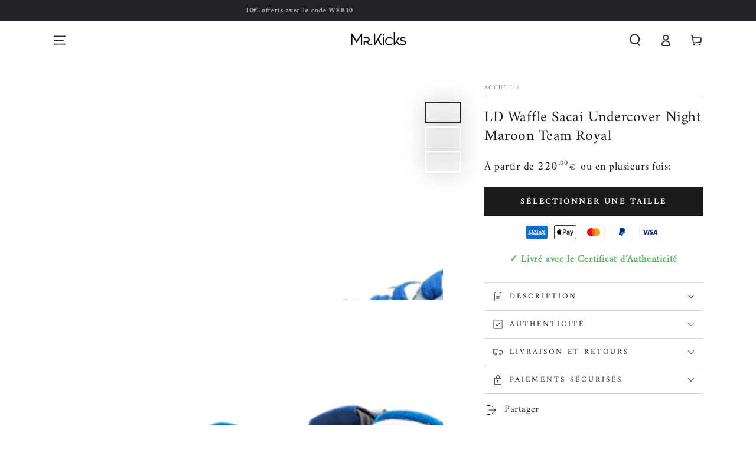

--- FILE ---
content_type: text/html; charset=utf-8
request_url: https://www.mrkicks.fr/products/ld-waffle-sacai-undercover-night-maroon-team-royal
body_size: 50844
content:
<!doctype html>
<html class="no-js" lang="fr">
  <head>
    <meta charset="utf-8">
    <meta http-equiv="X-UA-Compatible" content="IE=edge">
    <meta name="viewport" content="width=device-width,initial-scale=1">
    <meta name="theme-color" content="">
    <meta name="google-site-verification" content="9y9qoRlikXYOPdASqDoaGFuzx7aPZuBzbSyZM_LqQMg" />
    <link rel="canonical" href="https://www.mrkicks.fr/products/ld-waffle-sacai-undercover-night-maroon-team-royal">
    <link rel="preconnect" href="https://cdn.shopify.com" crossorigin><link rel="icon" type="image/png" href="//www.mrkicks.fr/cdn/shop/files/new_logo_mr_kicks_noir_fond_transparent_3.png?crop=center&height=32&v=1676741236&width=32"><link rel="preconnect" href="https://fonts.shopifycdn.com" crossorigin><title>
      LD Waffle Sacai Undercover Night Maroon Team Royal
 &ndash; Mrkicks.fr</title><meta name="description" content="SKU : DJ4877-600 Date de sortie : Octobre 2021 Colorway : NIGHT MAROON/TEAM ROYAL/PALE IVORY">

<meta property="og:site_name" content="Mrkicks.fr">
<meta property="og:url" content="https://www.mrkicks.fr/products/ld-waffle-sacai-undercover-night-maroon-team-royal">
<meta property="og:title" content="LD Waffle Sacai Undercover Night Maroon Team Royal">
<meta property="og:type" content="product">
<meta property="og:description" content="SKU : DJ4877-600 Date de sortie : Octobre 2021 Colorway : NIGHT MAROON/TEAM ROYAL/PALE IVORY"><meta property="og:image" content="http://www.mrkicks.fr/cdn/shop/products/LD-Waffle-Sacai-Undercover-Night-Maroon-Team-Royal-Mrkicksfr.png?v=1643457890">
  <meta property="og:image:secure_url" content="https://www.mrkicks.fr/cdn/shop/products/LD-Waffle-Sacai-Undercover-Night-Maroon-Team-Royal-Mrkicksfr.png?v=1643457890">
  <meta property="og:image:width" content="2048">
  <meta property="og:image:height" content="1229"><meta property="og:price:amount" content="220,00">
  <meta property="og:price:currency" content="EUR"><meta name="twitter:card" content="summary_large_image">
<meta name="twitter:title" content="LD Waffle Sacai Undercover Night Maroon Team Royal">
<meta name="twitter:description" content="SKU : DJ4877-600 Date de sortie : Octobre 2021 Colorway : NIGHT MAROON/TEAM ROYAL/PALE IVORY">


    <script src="//www.mrkicks.fr/cdn/shop/t/26/assets/vendor-v4.js" defer="defer"></script>
    <script src="//www.mrkicks.fr/cdn/shop/t/26/assets/global.js?v=5561516264743102901701403662" defer="defer"></script>

    <script>window.performance && window.performance.mark && window.performance.mark('shopify.content_for_header.start');</script><meta name="google-site-verification" content="EYw4iRKAEtjYarHAmHow6mcIMaO_-KBrg6ZhDpVmQTg">
<meta id="shopify-digital-wallet" name="shopify-digital-wallet" content="/60508176636/digital_wallets/dialog">
<meta name="shopify-checkout-api-token" content="da00650e68e3cbf741c3217b999a04fb">
<meta id="in-context-paypal-metadata" data-shop-id="60508176636" data-venmo-supported="false" data-environment="production" data-locale="fr_FR" data-paypal-v4="true" data-currency="EUR">
<link rel="alternate" hreflang="x-default" href="https://www.mrkicks.fr/products/ld-waffle-sacai-undercover-night-maroon-team-royal">
<link rel="alternate" hreflang="fr" href="https://www.mrkicks.fr/products/ld-waffle-sacai-undercover-night-maroon-team-royal">
<link rel="alternate" hreflang="en" href="https://www.mrkicks.fr/en/products/ld-waffle-sacai-undercover-night-maroon-team-royal">
<link rel="alternate" hreflang="es" href="https://www.mrkicks.fr/es/products/ld-waffle-sacai-undercover-night-maroon-team-royal">
<link rel="alternate" hreflang="de" href="https://www.mrkicks.fr/de/products/ld-waffle-sacai-undercover-night-maroon-team-royal">
<link rel="alternate" type="application/json+oembed" href="https://www.mrkicks.fr/products/ld-waffle-sacai-undercover-night-maroon-team-royal.oembed">
<script async="async" src="/checkouts/internal/preloads.js?locale=fr-FR"></script>
<script id="apple-pay-shop-capabilities" type="application/json">{"shopId":60508176636,"countryCode":"FR","currencyCode":"EUR","merchantCapabilities":["supports3DS"],"merchantId":"gid:\/\/shopify\/Shop\/60508176636","merchantName":"Mrkicks.fr","requiredBillingContactFields":["postalAddress","email","phone"],"requiredShippingContactFields":["postalAddress","email","phone"],"shippingType":"shipping","supportedNetworks":["visa","masterCard","amex"],"total":{"type":"pending","label":"Mrkicks.fr","amount":"1.00"},"shopifyPaymentsEnabled":false,"supportsSubscriptions":false}</script>
<script id="shopify-features" type="application/json">{"accessToken":"da00650e68e3cbf741c3217b999a04fb","betas":["rich-media-storefront-analytics"],"domain":"www.mrkicks.fr","predictiveSearch":true,"shopId":60508176636,"locale":"fr"}</script>
<script>var Shopify = Shopify || {};
Shopify.shop = "mrkicks-shoes.myshopify.com";
Shopify.locale = "fr";
Shopify.currency = {"active":"EUR","rate":"1.0"};
Shopify.country = "FR";
Shopify.theme = {"name":"Be Yours-comeup","id":155408302427,"schema_name":"Be Yours","schema_version":"6.7.0","theme_store_id":1399,"role":"main"};
Shopify.theme.handle = "null";
Shopify.theme.style = {"id":null,"handle":null};
Shopify.cdnHost = "www.mrkicks.fr/cdn";
Shopify.routes = Shopify.routes || {};
Shopify.routes.root = "/";</script>
<script type="module">!function(o){(o.Shopify=o.Shopify||{}).modules=!0}(window);</script>
<script>!function(o){function n(){var o=[];function n(){o.push(Array.prototype.slice.apply(arguments))}return n.q=o,n}var t=o.Shopify=o.Shopify||{};t.loadFeatures=n(),t.autoloadFeatures=n()}(window);</script>
<script id="shop-js-analytics" type="application/json">{"pageType":"product"}</script>
<script defer="defer" async type="module" src="//www.mrkicks.fr/cdn/shopifycloud/shop-js/modules/v2/client.init-shop-cart-sync_BcDpqI9l.fr.esm.js"></script>
<script defer="defer" async type="module" src="//www.mrkicks.fr/cdn/shopifycloud/shop-js/modules/v2/chunk.common_a1Rf5Dlz.esm.js"></script>
<script defer="defer" async type="module" src="//www.mrkicks.fr/cdn/shopifycloud/shop-js/modules/v2/chunk.modal_Djra7sW9.esm.js"></script>
<script type="module">
  await import("//www.mrkicks.fr/cdn/shopifycloud/shop-js/modules/v2/client.init-shop-cart-sync_BcDpqI9l.fr.esm.js");
await import("//www.mrkicks.fr/cdn/shopifycloud/shop-js/modules/v2/chunk.common_a1Rf5Dlz.esm.js");
await import("//www.mrkicks.fr/cdn/shopifycloud/shop-js/modules/v2/chunk.modal_Djra7sW9.esm.js");

  window.Shopify.SignInWithShop?.initShopCartSync?.({"fedCMEnabled":true,"windoidEnabled":true});

</script>
<script>(function() {
  var isLoaded = false;
  function asyncLoad() {
    if (isLoaded) return;
    isLoaded = true;
    var urls = ["https:\/\/myfaqprime.appspot.com\/bot\/bot-primelite.js?shop=mrkicks-shoes.myshopify.com","https:\/\/cdn.shopify.com\/s\/files\/1\/0605\/0817\/6636\/t\/1\/assets\/globo.formbuilder.init.js?v=1635428435\u0026shop=mrkicks-shoes.myshopify.com","https:\/\/orderstatus.w3apps.co\/js\/orderlookup.js?shop=mrkicks-shoes.myshopify.com","https:\/\/ecommplugins-scripts.trustpilot.com\/v2.1\/js\/header.min.js?settings=eyJrZXkiOiJLVEc5OE9NcXlkS0pBR1RUIiwicyI6InNrdSJ9\u0026shop=mrkicks-shoes.myshopify.com","https:\/\/ecommplugins-trustboxsettings.trustpilot.com\/mrkicks-shoes.myshopify.com.js?settings=1704381804780\u0026shop=mrkicks-shoes.myshopify.com","https:\/\/cdn.one.store\/javascript\/dist\/1.0\/jcr-widget.js?account_id=shopify:mrkicks-shoes.myshopify.com\u0026shop=mrkicks-shoes.myshopify.com","https:\/\/widget.trustpilot.com\/bootstrap\/v5\/tp.widget.sync.bootstrap.min.js?shop=mrkicks-shoes.myshopify.com","https:\/\/widget.trustpilot.com\/bootstrap\/v5\/tp.widget.sync.bootstrap.min.js?shop=mrkicks-shoes.myshopify.com","https:\/\/cdn.nfcube.com\/tiktok-b3872cbb18f0c4950fde63d120f98797.js?shop=mrkicks-shoes.myshopify.com","https:\/\/packlink-spf-pro.appspot.com\/platform\/PRO\/checkout\/thankYouScript?v=8\u0026shop=mrkicks-shoes.myshopify.com","https:\/\/storage.nfcube.com\/instafeed-388d0b0be0257511b63aaa7506146bdc.js?shop=mrkicks-shoes.myshopify.com"];
    for (var i = 0; i < urls.length; i++) {
      var s = document.createElement('script');
      s.type = 'text/javascript';
      s.async = true;
      s.src = urls[i];
      var x = document.getElementsByTagName('script')[0];
      x.parentNode.insertBefore(s, x);
    }
  };
  if(window.attachEvent) {
    window.attachEvent('onload', asyncLoad);
  } else {
    window.addEventListener('load', asyncLoad, false);
  }
})();</script>
<script id="__st">var __st={"a":60508176636,"offset":3600,"reqid":"2dea93c0-52db-4291-ae62-7eadc05f4ef5-1769084828","pageurl":"www.mrkicks.fr\/products\/ld-waffle-sacai-undercover-night-maroon-team-royal","u":"09d9d8ebd964","p":"product","rtyp":"product","rid":7437832126716};</script>
<script>window.ShopifyPaypalV4VisibilityTracking = true;</script>
<script id="captcha-bootstrap">!function(){'use strict';const t='contact',e='account',n='new_comment',o=[[t,t],['blogs',n],['comments',n],[t,'customer']],c=[[e,'customer_login'],[e,'guest_login'],[e,'recover_customer_password'],[e,'create_customer']],r=t=>t.map((([t,e])=>`form[action*='/${t}']:not([data-nocaptcha='true']) input[name='form_type'][value='${e}']`)).join(','),a=t=>()=>t?[...document.querySelectorAll(t)].map((t=>t.form)):[];function s(){const t=[...o],e=r(t);return a(e)}const i='password',u='form_key',d=['recaptcha-v3-token','g-recaptcha-response','h-captcha-response',i],f=()=>{try{return window.sessionStorage}catch{return}},m='__shopify_v',_=t=>t.elements[u];function p(t,e,n=!1){try{const o=window.sessionStorage,c=JSON.parse(o.getItem(e)),{data:r}=function(t){const{data:e,action:n}=t;return t[m]||n?{data:e,action:n}:{data:t,action:n}}(c);for(const[e,n]of Object.entries(r))t.elements[e]&&(t.elements[e].value=n);n&&o.removeItem(e)}catch(o){console.error('form repopulation failed',{error:o})}}const l='form_type',E='cptcha';function T(t){t.dataset[E]=!0}const w=window,h=w.document,L='Shopify',v='ce_forms',y='captcha';let A=!1;((t,e)=>{const n=(g='f06e6c50-85a8-45c8-87d0-21a2b65856fe',I='https://cdn.shopify.com/shopifycloud/storefront-forms-hcaptcha/ce_storefront_forms_captcha_hcaptcha.v1.5.2.iife.js',D={infoText:'Protégé par hCaptcha',privacyText:'Confidentialité',termsText:'Conditions'},(t,e,n)=>{const o=w[L][v],c=o.bindForm;if(c)return c(t,g,e,D).then(n);var r;o.q.push([[t,g,e,D],n]),r=I,A||(h.body.append(Object.assign(h.createElement('script'),{id:'captcha-provider',async:!0,src:r})),A=!0)});var g,I,D;w[L]=w[L]||{},w[L][v]=w[L][v]||{},w[L][v].q=[],w[L][y]=w[L][y]||{},w[L][y].protect=function(t,e){n(t,void 0,e),T(t)},Object.freeze(w[L][y]),function(t,e,n,w,h,L){const[v,y,A,g]=function(t,e,n){const i=e?o:[],u=t?c:[],d=[...i,...u],f=r(d),m=r(i),_=r(d.filter((([t,e])=>n.includes(e))));return[a(f),a(m),a(_),s()]}(w,h,L),I=t=>{const e=t.target;return e instanceof HTMLFormElement?e:e&&e.form},D=t=>v().includes(t);t.addEventListener('submit',(t=>{const e=I(t);if(!e)return;const n=D(e)&&!e.dataset.hcaptchaBound&&!e.dataset.recaptchaBound,o=_(e),c=g().includes(e)&&(!o||!o.value);(n||c)&&t.preventDefault(),c&&!n&&(function(t){try{if(!f())return;!function(t){const e=f();if(!e)return;const n=_(t);if(!n)return;const o=n.value;o&&e.removeItem(o)}(t);const e=Array.from(Array(32),(()=>Math.random().toString(36)[2])).join('');!function(t,e){_(t)||t.append(Object.assign(document.createElement('input'),{type:'hidden',name:u})),t.elements[u].value=e}(t,e),function(t,e){const n=f();if(!n)return;const o=[...t.querySelectorAll(`input[type='${i}']`)].map((({name:t})=>t)),c=[...d,...o],r={};for(const[a,s]of new FormData(t).entries())c.includes(a)||(r[a]=s);n.setItem(e,JSON.stringify({[m]:1,action:t.action,data:r}))}(t,e)}catch(e){console.error('failed to persist form',e)}}(e),e.submit())}));const S=(t,e)=>{t&&!t.dataset[E]&&(n(t,e.some((e=>e===t))),T(t))};for(const o of['focusin','change'])t.addEventListener(o,(t=>{const e=I(t);D(e)&&S(e,y())}));const B=e.get('form_key'),M=e.get(l),P=B&&M;t.addEventListener('DOMContentLoaded',(()=>{const t=y();if(P)for(const e of t)e.elements[l].value===M&&p(e,B);[...new Set([...A(),...v().filter((t=>'true'===t.dataset.shopifyCaptcha))])].forEach((e=>S(e,t)))}))}(h,new URLSearchParams(w.location.search),n,t,e,['guest_login'])})(!1,!0)}();</script>
<script integrity="sha256-4kQ18oKyAcykRKYeNunJcIwy7WH5gtpwJnB7kiuLZ1E=" data-source-attribution="shopify.loadfeatures" defer="defer" src="//www.mrkicks.fr/cdn/shopifycloud/storefront/assets/storefront/load_feature-a0a9edcb.js" crossorigin="anonymous"></script>
<script data-source-attribution="shopify.dynamic_checkout.dynamic.init">var Shopify=Shopify||{};Shopify.PaymentButton=Shopify.PaymentButton||{isStorefrontPortableWallets:!0,init:function(){window.Shopify.PaymentButton.init=function(){};var t=document.createElement("script");t.src="https://www.mrkicks.fr/cdn/shopifycloud/portable-wallets/latest/portable-wallets.fr.js",t.type="module",document.head.appendChild(t)}};
</script>
<script data-source-attribution="shopify.dynamic_checkout.buyer_consent">
  function portableWalletsHideBuyerConsent(e){var t=document.getElementById("shopify-buyer-consent"),n=document.getElementById("shopify-subscription-policy-button");t&&n&&(t.classList.add("hidden"),t.setAttribute("aria-hidden","true"),n.removeEventListener("click",e))}function portableWalletsShowBuyerConsent(e){var t=document.getElementById("shopify-buyer-consent"),n=document.getElementById("shopify-subscription-policy-button");t&&n&&(t.classList.remove("hidden"),t.removeAttribute("aria-hidden"),n.addEventListener("click",e))}window.Shopify?.PaymentButton&&(window.Shopify.PaymentButton.hideBuyerConsent=portableWalletsHideBuyerConsent,window.Shopify.PaymentButton.showBuyerConsent=portableWalletsShowBuyerConsent);
</script>
<script>
  function portableWalletsCleanup(e){e&&e.src&&console.error("Failed to load portable wallets script "+e.src);var t=document.querySelectorAll("shopify-accelerated-checkout .shopify-payment-button__skeleton, shopify-accelerated-checkout-cart .wallet-cart-button__skeleton"),e=document.getElementById("shopify-buyer-consent");for(let e=0;e<t.length;e++)t[e].remove();e&&e.remove()}function portableWalletsNotLoadedAsModule(e){e instanceof ErrorEvent&&"string"==typeof e.message&&e.message.includes("import.meta")&&"string"==typeof e.filename&&e.filename.includes("portable-wallets")&&(window.removeEventListener("error",portableWalletsNotLoadedAsModule),window.Shopify.PaymentButton.failedToLoad=e,"loading"===document.readyState?document.addEventListener("DOMContentLoaded",window.Shopify.PaymentButton.init):window.Shopify.PaymentButton.init())}window.addEventListener("error",portableWalletsNotLoadedAsModule);
</script>

<script type="module" src="https://www.mrkicks.fr/cdn/shopifycloud/portable-wallets/latest/portable-wallets.fr.js" onError="portableWalletsCleanup(this)" crossorigin="anonymous"></script>
<script nomodule>
  document.addEventListener("DOMContentLoaded", portableWalletsCleanup);
</script>

<script id='scb4127' type='text/javascript' async='' src='https://www.mrkicks.fr/cdn/shopifycloud/privacy-banner/storefront-banner.js'></script><link id="shopify-accelerated-checkout-styles" rel="stylesheet" media="screen" href="https://www.mrkicks.fr/cdn/shopifycloud/portable-wallets/latest/accelerated-checkout-backwards-compat.css" crossorigin="anonymous">
<style id="shopify-accelerated-checkout-cart">
        #shopify-buyer-consent {
  margin-top: 1em;
  display: inline-block;
  width: 100%;
}

#shopify-buyer-consent.hidden {
  display: none;
}

#shopify-subscription-policy-button {
  background: none;
  border: none;
  padding: 0;
  text-decoration: underline;
  font-size: inherit;
  cursor: pointer;
}

#shopify-subscription-policy-button::before {
  box-shadow: none;
}

      </style>
<script id="sections-script" data-sections="header,footer" defer="defer" src="//www.mrkicks.fr/cdn/shop/t/26/compiled_assets/scripts.js?v=5579"></script>
<script>window.performance && window.performance.mark && window.performance.mark('shopify.content_for_header.end');</script>

<style data-shopify>@font-face {
  font-family: Amiri;
  font-weight: 400;
  font-style: normal;
  font-display: swap;
  src: url("//www.mrkicks.fr/cdn/fonts/amiri/amiri_n4.fee8c3379b68ea3b9c7241a63b8a252071faad52.woff2") format("woff2"),
       url("//www.mrkicks.fr/cdn/fonts/amiri/amiri_n4.94cde4e18ec8ae53bf8f7240b84e1f76ce23772d.woff") format("woff");
}

  
  @font-face {
  font-family: Amiri;
  font-weight: 400;
  font-style: italic;
  font-display: swap;
  src: url("//www.mrkicks.fr/cdn/fonts/amiri/amiri_i4.95beacf234505f7529ea2b9b84305503763d41e2.woff2") format("woff2"),
       url("//www.mrkicks.fr/cdn/fonts/amiri/amiri_i4.8d0b215ae13ef2acc52deb9eff6cd2c66724cd2c.woff") format("woff");
}

  
  @font-face {
  font-family: Amiri;
  font-weight: 400;
  font-style: normal;
  font-display: swap;
  src: url("//www.mrkicks.fr/cdn/fonts/amiri/amiri_n4.fee8c3379b68ea3b9c7241a63b8a252071faad52.woff2") format("woff2"),
       url("//www.mrkicks.fr/cdn/fonts/amiri/amiri_n4.94cde4e18ec8ae53bf8f7240b84e1f76ce23772d.woff") format("woff");
}

  

  :root {
    --be-yours-version: "6.7.0";
    --font-body-family: Amiri, serif;
    --font-body-style: normal;
    --font-body-weight: 400;

    --font-heading-family: Amiri, serif;
    --font-heading-style: normal;
    --font-heading-weight: 400;

    --font-body-scale: 1.0;
    --font-heading-scale: 0.9;

    --font-navigation-family: var(--font-body-family);
    --font-navigation-size: 14px;
    --font-navigation-weight: var(--font-body-weight);
    --font-button-family: var(--font-body-family);
    --font-button-size: 14px;
    --font-button-baseline: 0.3rem;
    --font-price-family: var(--font-body-family);
    --font-price-scale: var(--font-body-scale);

    --color-base-text: 33, 35, 38;
    --color-base-background: 255, 255, 255;
    --color-base-solid-button-labels: 33, 35, 38;
    --color-base-outline-button-labels: 26, 27, 24;
    --color-base-accent: 250, 234, 161;
    --color-base-heading: 26, 27, 24;
    --color-base-border: 210, 213, 217;
    --color-placeholder: 243, 243, 243;
    --color-overlay: 33, 35, 38;
    --color-keyboard-focus: 135, 173, 245;
    --color-shadow: 168, 232, 226;
    --shadow-opacity: 1;

    --color-background-dark: 235, 235, 235;
    --color-price: #1a1b18;
    --color-sale-price: #d72c0d;
    --color-reviews: #ffb503;
    --color-critical: #d72c0d;
    --color-success: #008060;

    --payment-terms-background-color: #ffffff;
    --page-width: 120rem;
    --page-width-margin: 0rem;

    --card-color-scheme: var(--color-placeholder);
    --card-text-alignment: center;
    --card-flex-alignment: center;
    --card-image-padding: 0px;
    --card-border-width: 0px;
    --card-radius: 0px;
    --card-shadow-horizontal-offset: 0px;
    --card-shadow-vertical-offset: 0px;
    
    --button-radius: 0px;
    --button-border-width: 0px;
    --button-shadow-horizontal-offset: 0px;
    --button-shadow-vertical-offset: 0px;

    --spacing-sections-desktop: 0px;
    --spacing-sections-mobile: 0px;
  }

  *,
  *::before,
  *::after {
    box-sizing: inherit;
  }

  html {
    box-sizing: border-box;
    font-size: calc(var(--font-body-scale) * 62.5%);
    height: 100%;
  }

  body {
    min-height: 100%;
    margin: 0;
    font-size: 1.5rem;
    letter-spacing: 0.06rem;
    line-height: calc(1 + 0.8 / var(--font-body-scale));
    font-family: var(--font-body-family);
    font-style: var(--font-body-style);
    font-weight: var(--font-body-weight);
  }

  @media screen and (min-width: 750px) {
    body {
      font-size: 1.6rem;
    }
  }</style><link href="//www.mrkicks.fr/cdn/shop/t/26/assets/base.css?v=81264697996628836031699933313" rel="stylesheet" type="text/css" media="all" /><link rel="preload" as="font" href="//www.mrkicks.fr/cdn/fonts/amiri/amiri_n4.fee8c3379b68ea3b9c7241a63b8a252071faad52.woff2" type="font/woff2" crossorigin><link rel="preload" as="font" href="//www.mrkicks.fr/cdn/fonts/amiri/amiri_n4.fee8c3379b68ea3b9c7241a63b8a252071faad52.woff2" type="font/woff2" crossorigin><link rel="stylesheet" href="//www.mrkicks.fr/cdn/shop/t/26/assets/component-predictive-search.css?v=73479250837094754801699587095" media="print" onload="this.media='all'"><script>document.documentElement.className = document.documentElement.className.replace('no-js', 'js');</script>
  <link href="https://monorail-edge.shopifysvc.com" rel="dns-prefetch">
<script>(function(){if ("sendBeacon" in navigator && "performance" in window) {try {var session_token_from_headers = performance.getEntriesByType('navigation')[0].serverTiming.find(x => x.name == '_s').description;} catch {var session_token_from_headers = undefined;}var session_cookie_matches = document.cookie.match(/_shopify_s=([^;]*)/);var session_token_from_cookie = session_cookie_matches && session_cookie_matches.length === 2 ? session_cookie_matches[1] : "";var session_token = session_token_from_headers || session_token_from_cookie || "";function handle_abandonment_event(e) {var entries = performance.getEntries().filter(function(entry) {return /monorail-edge.shopifysvc.com/.test(entry.name);});if (!window.abandonment_tracked && entries.length === 0) {window.abandonment_tracked = true;var currentMs = Date.now();var navigation_start = performance.timing.navigationStart;var payload = {shop_id: 60508176636,url: window.location.href,navigation_start,duration: currentMs - navigation_start,session_token,page_type: "product"};window.navigator.sendBeacon("https://monorail-edge.shopifysvc.com/v1/produce", JSON.stringify({schema_id: "online_store_buyer_site_abandonment/1.1",payload: payload,metadata: {event_created_at_ms: currentMs,event_sent_at_ms: currentMs}}));}}window.addEventListener('pagehide', handle_abandonment_event);}}());</script>
<script id="web-pixels-manager-setup">(function e(e,d,r,n,o){if(void 0===o&&(o={}),!Boolean(null===(a=null===(i=window.Shopify)||void 0===i?void 0:i.analytics)||void 0===a?void 0:a.replayQueue)){var i,a;window.Shopify=window.Shopify||{};var t=window.Shopify;t.analytics=t.analytics||{};var s=t.analytics;s.replayQueue=[],s.publish=function(e,d,r){return s.replayQueue.push([e,d,r]),!0};try{self.performance.mark("wpm:start")}catch(e){}var l=function(){var e={modern:/Edge?\/(1{2}[4-9]|1[2-9]\d|[2-9]\d{2}|\d{4,})\.\d+(\.\d+|)|Firefox\/(1{2}[4-9]|1[2-9]\d|[2-9]\d{2}|\d{4,})\.\d+(\.\d+|)|Chrom(ium|e)\/(9{2}|\d{3,})\.\d+(\.\d+|)|(Maci|X1{2}).+ Version\/(15\.\d+|(1[6-9]|[2-9]\d|\d{3,})\.\d+)([,.]\d+|)( \(\w+\)|)( Mobile\/\w+|) Safari\/|Chrome.+OPR\/(9{2}|\d{3,})\.\d+\.\d+|(CPU[ +]OS|iPhone[ +]OS|CPU[ +]iPhone|CPU IPhone OS|CPU iPad OS)[ +]+(15[._]\d+|(1[6-9]|[2-9]\d|\d{3,})[._]\d+)([._]\d+|)|Android:?[ /-](13[3-9]|1[4-9]\d|[2-9]\d{2}|\d{4,})(\.\d+|)(\.\d+|)|Android.+Firefox\/(13[5-9]|1[4-9]\d|[2-9]\d{2}|\d{4,})\.\d+(\.\d+|)|Android.+Chrom(ium|e)\/(13[3-9]|1[4-9]\d|[2-9]\d{2}|\d{4,})\.\d+(\.\d+|)|SamsungBrowser\/([2-9]\d|\d{3,})\.\d+/,legacy:/Edge?\/(1[6-9]|[2-9]\d|\d{3,})\.\d+(\.\d+|)|Firefox\/(5[4-9]|[6-9]\d|\d{3,})\.\d+(\.\d+|)|Chrom(ium|e)\/(5[1-9]|[6-9]\d|\d{3,})\.\d+(\.\d+|)([\d.]+$|.*Safari\/(?![\d.]+ Edge\/[\d.]+$))|(Maci|X1{2}).+ Version\/(10\.\d+|(1[1-9]|[2-9]\d|\d{3,})\.\d+)([,.]\d+|)( \(\w+\)|)( Mobile\/\w+|) Safari\/|Chrome.+OPR\/(3[89]|[4-9]\d|\d{3,})\.\d+\.\d+|(CPU[ +]OS|iPhone[ +]OS|CPU[ +]iPhone|CPU IPhone OS|CPU iPad OS)[ +]+(10[._]\d+|(1[1-9]|[2-9]\d|\d{3,})[._]\d+)([._]\d+|)|Android:?[ /-](13[3-9]|1[4-9]\d|[2-9]\d{2}|\d{4,})(\.\d+|)(\.\d+|)|Mobile Safari.+OPR\/([89]\d|\d{3,})\.\d+\.\d+|Android.+Firefox\/(13[5-9]|1[4-9]\d|[2-9]\d{2}|\d{4,})\.\d+(\.\d+|)|Android.+Chrom(ium|e)\/(13[3-9]|1[4-9]\d|[2-9]\d{2}|\d{4,})\.\d+(\.\d+|)|Android.+(UC? ?Browser|UCWEB|U3)[ /]?(15\.([5-9]|\d{2,})|(1[6-9]|[2-9]\d|\d{3,})\.\d+)\.\d+|SamsungBrowser\/(5\.\d+|([6-9]|\d{2,})\.\d+)|Android.+MQ{2}Browser\/(14(\.(9|\d{2,})|)|(1[5-9]|[2-9]\d|\d{3,})(\.\d+|))(\.\d+|)|K[Aa][Ii]OS\/(3\.\d+|([4-9]|\d{2,})\.\d+)(\.\d+|)/},d=e.modern,r=e.legacy,n=navigator.userAgent;return n.match(d)?"modern":n.match(r)?"legacy":"unknown"}(),u="modern"===l?"modern":"legacy",c=(null!=n?n:{modern:"",legacy:""})[u],f=function(e){return[e.baseUrl,"/wpm","/b",e.hashVersion,"modern"===e.buildTarget?"m":"l",".js"].join("")}({baseUrl:d,hashVersion:r,buildTarget:u}),m=function(e){var d=e.version,r=e.bundleTarget,n=e.surface,o=e.pageUrl,i=e.monorailEndpoint;return{emit:function(e){var a=e.status,t=e.errorMsg,s=(new Date).getTime(),l=JSON.stringify({metadata:{event_sent_at_ms:s},events:[{schema_id:"web_pixels_manager_load/3.1",payload:{version:d,bundle_target:r,page_url:o,status:a,surface:n,error_msg:t},metadata:{event_created_at_ms:s}}]});if(!i)return console&&console.warn&&console.warn("[Web Pixels Manager] No Monorail endpoint provided, skipping logging."),!1;try{return self.navigator.sendBeacon.bind(self.navigator)(i,l)}catch(e){}var u=new XMLHttpRequest;try{return u.open("POST",i,!0),u.setRequestHeader("Content-Type","text/plain"),u.send(l),!0}catch(e){return console&&console.warn&&console.warn("[Web Pixels Manager] Got an unhandled error while logging to Monorail."),!1}}}}({version:r,bundleTarget:l,surface:e.surface,pageUrl:self.location.href,monorailEndpoint:e.monorailEndpoint});try{o.browserTarget=l,function(e){var d=e.src,r=e.async,n=void 0===r||r,o=e.onload,i=e.onerror,a=e.sri,t=e.scriptDataAttributes,s=void 0===t?{}:t,l=document.createElement("script"),u=document.querySelector("head"),c=document.querySelector("body");if(l.async=n,l.src=d,a&&(l.integrity=a,l.crossOrigin="anonymous"),s)for(var f in s)if(Object.prototype.hasOwnProperty.call(s,f))try{l.dataset[f]=s[f]}catch(e){}if(o&&l.addEventListener("load",o),i&&l.addEventListener("error",i),u)u.appendChild(l);else{if(!c)throw new Error("Did not find a head or body element to append the script");c.appendChild(l)}}({src:f,async:!0,onload:function(){if(!function(){var e,d;return Boolean(null===(d=null===(e=window.Shopify)||void 0===e?void 0:e.analytics)||void 0===d?void 0:d.initialized)}()){var d=window.webPixelsManager.init(e)||void 0;if(d){var r=window.Shopify.analytics;r.replayQueue.forEach((function(e){var r=e[0],n=e[1],o=e[2];d.publishCustomEvent(r,n,o)})),r.replayQueue=[],r.publish=d.publishCustomEvent,r.visitor=d.visitor,r.initialized=!0}}},onerror:function(){return m.emit({status:"failed",errorMsg:"".concat(f," has failed to load")})},sri:function(e){var d=/^sha384-[A-Za-z0-9+/=]+$/;return"string"==typeof e&&d.test(e)}(c)?c:"",scriptDataAttributes:o}),m.emit({status:"loading"})}catch(e){m.emit({status:"failed",errorMsg:(null==e?void 0:e.message)||"Unknown error"})}}})({shopId: 60508176636,storefrontBaseUrl: "https://www.mrkicks.fr",extensionsBaseUrl: "https://extensions.shopifycdn.com/cdn/shopifycloud/web-pixels-manager",monorailEndpoint: "https://monorail-edge.shopifysvc.com/unstable/produce_batch",surface: "storefront-renderer",enabledBetaFlags: ["2dca8a86"],webPixelsConfigList: [{"id":"1043824987","configuration":"{\"config\":\"{\\\"google_tag_ids\\\":[\\\"AW-10862166863\\\",\\\"GT-K4ZNWHB\\\"],\\\"target_country\\\":\\\"FR\\\",\\\"gtag_events\\\":[{\\\"type\\\":\\\"begin_checkout\\\",\\\"action_label\\\":\\\"AW-10862166863\\\/ZkIFCP2-macDEM-Gvrso\\\"},{\\\"type\\\":\\\"search\\\",\\\"action_label\\\":\\\"AW-10862166863\\\/jB-PCNLAmacDEM-Gvrso\\\"},{\\\"type\\\":\\\"view_item\\\",\\\"action_label\\\":[\\\"AW-10862166863\\\/sa7sCPe-macDEM-Gvrso\\\",\\\"MC-Q5Z68V2Q78\\\"]},{\\\"type\\\":\\\"purchase\\\",\\\"action_label\\\":[\\\"AW-10862166863\\\/j6LwCPS-macDEM-Gvrso\\\",\\\"MC-Q5Z68V2Q78\\\"]},{\\\"type\\\":\\\"page_view\\\",\\\"action_label\\\":[\\\"AW-10862166863\\\/A7ZECPG-macDEM-Gvrso\\\",\\\"MC-Q5Z68V2Q78\\\"]},{\\\"type\\\":\\\"add_payment_info\\\",\\\"action_label\\\":\\\"AW-10862166863\\\/c83oCNXAmacDEM-Gvrso\\\"},{\\\"type\\\":\\\"add_to_cart\\\",\\\"action_label\\\":\\\"AW-10862166863\\\/bLs7CPq-macDEM-Gvrso\\\"}],\\\"enable_monitoring_mode\\\":false}\"}","eventPayloadVersion":"v1","runtimeContext":"OPEN","scriptVersion":"b2a88bafab3e21179ed38636efcd8a93","type":"APP","apiClientId":1780363,"privacyPurposes":[],"dataSharingAdjustments":{"protectedCustomerApprovalScopes":["read_customer_address","read_customer_email","read_customer_name","read_customer_personal_data","read_customer_phone"]}},{"id":"891683163","configuration":"{\"pixelCode\":\"CIA1EOJC77UC1BFUMRG0\"}","eventPayloadVersion":"v1","runtimeContext":"STRICT","scriptVersion":"22e92c2ad45662f435e4801458fb78cc","type":"APP","apiClientId":4383523,"privacyPurposes":["ANALYTICS","MARKETING","SALE_OF_DATA"],"dataSharingAdjustments":{"protectedCustomerApprovalScopes":["read_customer_address","read_customer_email","read_customer_name","read_customer_personal_data","read_customer_phone"]}},{"id":"284000603","configuration":"{\"pixel_id\":\"454511875587643\",\"pixel_type\":\"facebook_pixel\"}","eventPayloadVersion":"v1","runtimeContext":"OPEN","scriptVersion":"ca16bc87fe92b6042fbaa3acc2fbdaa6","type":"APP","apiClientId":2329312,"privacyPurposes":["ANALYTICS","MARKETING","SALE_OF_DATA"],"dataSharingAdjustments":{"protectedCustomerApprovalScopes":["read_customer_address","read_customer_email","read_customer_name","read_customer_personal_data","read_customer_phone"]}},{"id":"shopify-app-pixel","configuration":"{}","eventPayloadVersion":"v1","runtimeContext":"STRICT","scriptVersion":"0450","apiClientId":"shopify-pixel","type":"APP","privacyPurposes":["ANALYTICS","MARKETING"]},{"id":"shopify-custom-pixel","eventPayloadVersion":"v1","runtimeContext":"LAX","scriptVersion":"0450","apiClientId":"shopify-pixel","type":"CUSTOM","privacyPurposes":["ANALYTICS","MARKETING"]}],isMerchantRequest: false,initData: {"shop":{"name":"Mrkicks.fr","paymentSettings":{"currencyCode":"EUR"},"myshopifyDomain":"mrkicks-shoes.myshopify.com","countryCode":"FR","storefrontUrl":"https:\/\/www.mrkicks.fr"},"customer":null,"cart":null,"checkout":null,"productVariants":[{"price":{"amount":475.0,"currencyCode":"EUR"},"product":{"title":"LD Waffle Sacai Undercover Night Maroon Team Royal","vendor":"Nike","id":"7437832126716","untranslatedTitle":"LD Waffle Sacai Undercover Night Maroon Team Royal","url":"\/products\/ld-waffle-sacai-undercover-night-maroon-team-royal","type":"Sneakers"},"id":"49135110488411","image":{"src":"\/\/www.mrkicks.fr\/cdn\/shop\/products\/LD-Waffle-Sacai-Undercover-Night-Maroon-Team-Royal-Mrkicksfr.png?v=1643457890"},"sku":"DJ4877-600","title":"35.5 EU - 3.5 US","untranslatedTitle":"35.5 EU - 3.5 US"},{"price":{"amount":285.0,"currencyCode":"EUR"},"product":{"title":"LD Waffle Sacai Undercover Night Maroon Team Royal","vendor":"Nike","id":"7437832126716","untranslatedTitle":"LD Waffle Sacai Undercover Night Maroon Team Royal","url":"\/products\/ld-waffle-sacai-undercover-night-maroon-team-royal","type":"Sneakers"},"id":"43012437311740","image":{"src":"\/\/www.mrkicks.fr\/cdn\/shop\/products\/LD-Waffle-Sacai-Undercover-Night-Maroon-Team-Royal-Mrkicksfr.png?v=1643457890"},"sku":"DJ4877-600","title":"36 EU - 4 US","untranslatedTitle":"36 EU - 4 US"},{"price":{"amount":250.0,"currencyCode":"EUR"},"product":{"title":"LD Waffle Sacai Undercover Night Maroon Team Royal","vendor":"Nike","id":"7437832126716","untranslatedTitle":"LD Waffle Sacai Undercover Night Maroon Team Royal","url":"\/products\/ld-waffle-sacai-undercover-night-maroon-team-royal","type":"Sneakers"},"id":"43012437344508","image":{"src":"\/\/www.mrkicks.fr\/cdn\/shop\/products\/LD-Waffle-Sacai-Undercover-Night-Maroon-Team-Royal-Mrkicksfr.png?v=1643457890"},"sku":"DJ4877-600","title":"36.5 EU - 4.5 US","untranslatedTitle":"36.5 EU - 4.5 US"},{"price":{"amount":225.0,"currencyCode":"EUR"},"product":{"title":"LD Waffle Sacai Undercover Night Maroon Team Royal","vendor":"Nike","id":"7437832126716","untranslatedTitle":"LD Waffle Sacai Undercover Night Maroon Team Royal","url":"\/products\/ld-waffle-sacai-undercover-night-maroon-team-royal","type":"Sneakers"},"id":"43012437377276","image":{"src":"\/\/www.mrkicks.fr\/cdn\/shop\/products\/LD-Waffle-Sacai-Undercover-Night-Maroon-Team-Royal-Mrkicksfr.png?v=1643457890"},"sku":"DJ4877-600","title":"37.5 EU - 5 US","untranslatedTitle":"37.5 EU - 5 US"},{"price":{"amount":315.0,"currencyCode":"EUR"},"product":{"title":"LD Waffle Sacai Undercover Night Maroon Team Royal","vendor":"Nike","id":"7437832126716","untranslatedTitle":"LD Waffle Sacai Undercover Night Maroon Team Royal","url":"\/products\/ld-waffle-sacai-undercover-night-maroon-team-royal","type":"Sneakers"},"id":"43012437410044","image":{"src":"\/\/www.mrkicks.fr\/cdn\/shop\/products\/LD-Waffle-Sacai-Undercover-Night-Maroon-Team-Royal-Mrkicksfr.png?v=1643457890"},"sku":"DJ4877-600","title":"38 EU - 5.5 US","untranslatedTitle":"38 EU - 5.5 US"},{"price":{"amount":220.0,"currencyCode":"EUR"},"product":{"title":"LD Waffle Sacai Undercover Night Maroon Team Royal","vendor":"Nike","id":"7437832126716","untranslatedTitle":"LD Waffle Sacai Undercover Night Maroon Team Royal","url":"\/products\/ld-waffle-sacai-undercover-night-maroon-team-royal","type":"Sneakers"},"id":"43012437442812","image":{"src":"\/\/www.mrkicks.fr\/cdn\/shop\/products\/LD-Waffle-Sacai-Undercover-Night-Maroon-Team-Royal-Mrkicksfr.png?v=1643457890"},"sku":"DJ4877-600","title":"38.5 EU - 6 US","untranslatedTitle":"38.5 EU - 6 US"},{"price":{"amount":350.0,"currencyCode":"EUR"},"product":{"title":"LD Waffle Sacai Undercover Night Maroon Team Royal","vendor":"Nike","id":"7437832126716","untranslatedTitle":"LD Waffle Sacai Undercover Night Maroon Team Royal","url":"\/products\/ld-waffle-sacai-undercover-night-maroon-team-royal","type":"Sneakers"},"id":"43012437475580","image":{"src":"\/\/www.mrkicks.fr\/cdn\/shop\/products\/LD-Waffle-Sacai-Undercover-Night-Maroon-Team-Royal-Mrkicksfr.png?v=1643457890"},"sku":"DJ4877-600","title":"39 EU - 6.5 US","untranslatedTitle":"39 EU - 6.5 US"},{"price":{"amount":350.0,"currencyCode":"EUR"},"product":{"title":"LD Waffle Sacai Undercover Night Maroon Team Royal","vendor":"Nike","id":"7437832126716","untranslatedTitle":"LD Waffle Sacai Undercover Night Maroon Team Royal","url":"\/products\/ld-waffle-sacai-undercover-night-maroon-team-royal","type":"Sneakers"},"id":"43012437508348","image":{"src":"\/\/www.mrkicks.fr\/cdn\/shop\/products\/LD-Waffle-Sacai-Undercover-Night-Maroon-Team-Royal-Mrkicksfr.png?v=1643457890"},"sku":"DJ4877-600","title":"40 EU - 7 US","untranslatedTitle":"40 EU - 7 US"},{"price":{"amount":300.0,"currencyCode":"EUR"},"product":{"title":"LD Waffle Sacai Undercover Night Maroon Team Royal","vendor":"Nike","id":"7437832126716","untranslatedTitle":"LD Waffle Sacai Undercover Night Maroon Team Royal","url":"\/products\/ld-waffle-sacai-undercover-night-maroon-team-royal","type":"Sneakers"},"id":"42016011092220","image":{"src":"\/\/www.mrkicks.fr\/cdn\/shop\/products\/LD-Waffle-Sacai-Undercover-Night-Maroon-Team-Royal-Mrkicksfr.png?v=1643457890"},"sku":"DJ4877-600","title":"40.5 EU - 7.5 US","untranslatedTitle":"40.5 EU - 7.5 US"},{"price":{"amount":280.0,"currencyCode":"EUR"},"product":{"title":"LD Waffle Sacai Undercover Night Maroon Team Royal","vendor":"Nike","id":"7437832126716","untranslatedTitle":"LD Waffle Sacai Undercover Night Maroon Team Royal","url":"\/products\/ld-waffle-sacai-undercover-night-maroon-team-royal","type":"Sneakers"},"id":"42016011124988","image":{"src":"\/\/www.mrkicks.fr\/cdn\/shop\/products\/LD-Waffle-Sacai-Undercover-Night-Maroon-Team-Royal-Mrkicksfr.png?v=1643457890"},"sku":"DJ4877-600","title":"41 EU - 8 US","untranslatedTitle":"41 EU - 8 US"},{"price":{"amount":350.0,"currencyCode":"EUR"},"product":{"title":"LD Waffle Sacai Undercover Night Maroon Team Royal","vendor":"Nike","id":"7437832126716","untranslatedTitle":"LD Waffle Sacai Undercover Night Maroon Team Royal","url":"\/products\/ld-waffle-sacai-undercover-night-maroon-team-royal","type":"Sneakers"},"id":"43012437541116","image":{"src":"\/\/www.mrkicks.fr\/cdn\/shop\/products\/LD-Waffle-Sacai-Undercover-Night-Maroon-Team-Royal-Mrkicksfr.png?v=1643457890"},"sku":"DJ4877-600","title":"42 EU - 8.5 US","untranslatedTitle":"42 EU - 8.5 US"},{"price":{"amount":285.0,"currencyCode":"EUR"},"product":{"title":"LD Waffle Sacai Undercover Night Maroon Team Royal","vendor":"Nike","id":"7437832126716","untranslatedTitle":"LD Waffle Sacai Undercover Night Maroon Team Royal","url":"\/products\/ld-waffle-sacai-undercover-night-maroon-team-royal","type":"Sneakers"},"id":"42016011190524","image":{"src":"\/\/www.mrkicks.fr\/cdn\/shop\/products\/LD-Waffle-Sacai-Undercover-Night-Maroon-Team-Royal-Mrkicksfr.png?v=1643457890"},"sku":"DJ4877-600","title":"42.5 EU - 9 US","untranslatedTitle":"42.5 EU - 9 US"},{"price":{"amount":255.0,"currencyCode":"EUR"},"product":{"title":"LD Waffle Sacai Undercover Night Maroon Team Royal","vendor":"Nike","id":"7437832126716","untranslatedTitle":"LD Waffle Sacai Undercover Night Maroon Team Royal","url":"\/products\/ld-waffle-sacai-undercover-night-maroon-team-royal","type":"Sneakers"},"id":"43012437573884","image":{"src":"\/\/www.mrkicks.fr\/cdn\/shop\/products\/LD-Waffle-Sacai-Undercover-Night-Maroon-Team-Royal-Mrkicksfr.png?v=1643457890"},"sku":"DJ4877-600","title":"43 EU - 9.5 US","untranslatedTitle":"43 EU - 9.5 US"},{"price":{"amount":275.0,"currencyCode":"EUR"},"product":{"title":"LD Waffle Sacai Undercover Night Maroon Team Royal","vendor":"Nike","id":"7437832126716","untranslatedTitle":"LD Waffle Sacai Undercover Night Maroon Team Royal","url":"\/products\/ld-waffle-sacai-undercover-night-maroon-team-royal","type":"Sneakers"},"id":"42016011256060","image":{"src":"\/\/www.mrkicks.fr\/cdn\/shop\/products\/LD-Waffle-Sacai-Undercover-Night-Maroon-Team-Royal-Mrkicksfr.png?v=1643457890"},"sku":"DJ4877-600","title":"44 EU - 10 US","untranslatedTitle":"44 EU - 10 US"},{"price":{"amount":260.0,"currencyCode":"EUR"},"product":{"title":"LD Waffle Sacai Undercover Night Maroon Team Royal","vendor":"Nike","id":"7437832126716","untranslatedTitle":"LD Waffle Sacai Undercover Night Maroon Team Royal","url":"\/products\/ld-waffle-sacai-undercover-night-maroon-team-royal","type":"Sneakers"},"id":"43012437606652","image":{"src":"\/\/www.mrkicks.fr\/cdn\/shop\/products\/LD-Waffle-Sacai-Undercover-Night-Maroon-Team-Royal-Mrkicksfr.png?v=1643457890"},"sku":"DJ4877-600","title":"44.5 EU - 10.5 US","untranslatedTitle":"44.5 EU - 10.5 US"},{"price":{"amount":295.0,"currencyCode":"EUR"},"product":{"title":"LD Waffle Sacai Undercover Night Maroon Team Royal","vendor":"Nike","id":"7437832126716","untranslatedTitle":"LD Waffle Sacai Undercover Night Maroon Team Royal","url":"\/products\/ld-waffle-sacai-undercover-night-maroon-team-royal","type":"Sneakers"},"id":"42016011321596","image":{"src":"\/\/www.mrkicks.fr\/cdn\/shop\/products\/LD-Waffle-Sacai-Undercover-Night-Maroon-Team-Royal-Mrkicksfr.png?v=1643457890"},"sku":"DJ4877-600","title":"45 EU - 11 US","untranslatedTitle":"45 EU - 11 US"},{"price":{"amount":290.0,"currencyCode":"EUR"},"product":{"title":"LD Waffle Sacai Undercover Night Maroon Team Royal","vendor":"Nike","id":"7437832126716","untranslatedTitle":"LD Waffle Sacai Undercover Night Maroon Team Royal","url":"\/products\/ld-waffle-sacai-undercover-night-maroon-team-royal","type":"Sneakers"},"id":"43012437639420","image":{"src":"\/\/www.mrkicks.fr\/cdn\/shop\/products\/LD-Waffle-Sacai-Undercover-Night-Maroon-Team-Royal-Mrkicksfr.png?v=1643457890"},"sku":"DJ4877-600","title":"45.5 EU - 11.5 US","untranslatedTitle":"45.5 EU - 11.5 US"},{"price":{"amount":310.0,"currencyCode":"EUR"},"product":{"title":"LD Waffle Sacai Undercover Night Maroon Team Royal","vendor":"Nike","id":"7437832126716","untranslatedTitle":"LD Waffle Sacai Undercover Night Maroon Team Royal","url":"\/products\/ld-waffle-sacai-undercover-night-maroon-team-royal","type":"Sneakers"},"id":"43012437672188","image":{"src":"\/\/www.mrkicks.fr\/cdn\/shop\/products\/LD-Waffle-Sacai-Undercover-Night-Maroon-Team-Royal-Mrkicksfr.png?v=1643457890"},"sku":"DJ4877-600","title":"46 EU - 12 US","untranslatedTitle":"46 EU - 12 US"},{"price":{"amount":245.0,"currencyCode":"EUR"},"product":{"title":"LD Waffle Sacai Undercover Night Maroon Team Royal","vendor":"Nike","id":"7437832126716","untranslatedTitle":"LD Waffle Sacai Undercover Night Maroon Team Royal","url":"\/products\/ld-waffle-sacai-undercover-night-maroon-team-royal","type":"Sneakers"},"id":"46473750348123","image":{"src":"\/\/www.mrkicks.fr\/cdn\/shop\/products\/LD-Waffle-Sacai-Undercover-Night-Maroon-Team-Royal-Mrkicksfr.png?v=1643457890"},"sku":"DJ4877-600","title":"47 EU - 12.5 US","untranslatedTitle":"47 EU - 12.5 US"},{"price":{"amount":320.0,"currencyCode":"EUR"},"product":{"title":"LD Waffle Sacai Undercover Night Maroon Team Royal","vendor":"Nike","id":"7437832126716","untranslatedTitle":"LD Waffle Sacai Undercover Night Maroon Team Royal","url":"\/products\/ld-waffle-sacai-undercover-night-maroon-team-royal","type":"Sneakers"},"id":"46473750380891","image":{"src":"\/\/www.mrkicks.fr\/cdn\/shop\/products\/LD-Waffle-Sacai-Undercover-Night-Maroon-Team-Royal-Mrkicksfr.png?v=1643457890"},"sku":"DJ4877-600","title":"47.5 EU - 13 US","untranslatedTitle":"47.5 EU - 13 US"},{"price":{"amount":345.0,"currencyCode":"EUR"},"product":{"title":"LD Waffle Sacai Undercover Night Maroon Team Royal","vendor":"Nike","id":"7437832126716","untranslatedTitle":"LD Waffle Sacai Undercover Night Maroon Team Royal","url":"\/products\/ld-waffle-sacai-undercover-night-maroon-team-royal","type":"Sneakers"},"id":"46473750413659","image":{"src":"\/\/www.mrkicks.fr\/cdn\/shop\/products\/LD-Waffle-Sacai-Undercover-Night-Maroon-Team-Royal-Mrkicksfr.png?v=1643457890"},"sku":"DJ4877-600","title":"48.5 EU - 14 US","untranslatedTitle":"48.5 EU - 14 US"}],"purchasingCompany":null},},"https://www.mrkicks.fr/cdn","fcfee988w5aeb613cpc8e4bc33m6693e112",{"modern":"","legacy":""},{"shopId":"60508176636","storefrontBaseUrl":"https:\/\/www.mrkicks.fr","extensionBaseUrl":"https:\/\/extensions.shopifycdn.com\/cdn\/shopifycloud\/web-pixels-manager","surface":"storefront-renderer","enabledBetaFlags":"[\"2dca8a86\"]","isMerchantRequest":"false","hashVersion":"fcfee988w5aeb613cpc8e4bc33m6693e112","publish":"custom","events":"[[\"page_viewed\",{}],[\"product_viewed\",{\"productVariant\":{\"price\":{\"amount\":475.0,\"currencyCode\":\"EUR\"},\"product\":{\"title\":\"LD Waffle Sacai Undercover Night Maroon Team Royal\",\"vendor\":\"Nike\",\"id\":\"7437832126716\",\"untranslatedTitle\":\"LD Waffle Sacai Undercover Night Maroon Team Royal\",\"url\":\"\/products\/ld-waffle-sacai-undercover-night-maroon-team-royal\",\"type\":\"Sneakers\"},\"id\":\"49135110488411\",\"image\":{\"src\":\"\/\/www.mrkicks.fr\/cdn\/shop\/products\/LD-Waffle-Sacai-Undercover-Night-Maroon-Team-Royal-Mrkicksfr.png?v=1643457890\"},\"sku\":\"DJ4877-600\",\"title\":\"35.5 EU - 3.5 US\",\"untranslatedTitle\":\"35.5 EU - 3.5 US\"}}]]"});</script><script>
  window.ShopifyAnalytics = window.ShopifyAnalytics || {};
  window.ShopifyAnalytics.meta = window.ShopifyAnalytics.meta || {};
  window.ShopifyAnalytics.meta.currency = 'EUR';
  var meta = {"product":{"id":7437832126716,"gid":"gid:\/\/shopify\/Product\/7437832126716","vendor":"Nike","type":"Sneakers","handle":"ld-waffle-sacai-undercover-night-maroon-team-royal","variants":[{"id":49135110488411,"price":47500,"name":"LD Waffle Sacai Undercover Night Maroon Team Royal - 35.5 EU - 3.5 US","public_title":"35.5 EU - 3.5 US","sku":"DJ4877-600"},{"id":43012437311740,"price":28500,"name":"LD Waffle Sacai Undercover Night Maroon Team Royal - 36 EU - 4 US","public_title":"36 EU - 4 US","sku":"DJ4877-600"},{"id":43012437344508,"price":25000,"name":"LD Waffle Sacai Undercover Night Maroon Team Royal - 36.5 EU - 4.5 US","public_title":"36.5 EU - 4.5 US","sku":"DJ4877-600"},{"id":43012437377276,"price":22500,"name":"LD Waffle Sacai Undercover Night Maroon Team Royal - 37.5 EU - 5 US","public_title":"37.5 EU - 5 US","sku":"DJ4877-600"},{"id":43012437410044,"price":31500,"name":"LD Waffle Sacai Undercover Night Maroon Team Royal - 38 EU - 5.5 US","public_title":"38 EU - 5.5 US","sku":"DJ4877-600"},{"id":43012437442812,"price":22000,"name":"LD Waffle Sacai Undercover Night Maroon Team Royal - 38.5 EU - 6 US","public_title":"38.5 EU - 6 US","sku":"DJ4877-600"},{"id":43012437475580,"price":35000,"name":"LD Waffle Sacai Undercover Night Maroon Team Royal - 39 EU - 6.5 US","public_title":"39 EU - 6.5 US","sku":"DJ4877-600"},{"id":43012437508348,"price":35000,"name":"LD Waffle Sacai Undercover Night Maroon Team Royal - 40 EU - 7 US","public_title":"40 EU - 7 US","sku":"DJ4877-600"},{"id":42016011092220,"price":30000,"name":"LD Waffle Sacai Undercover Night Maroon Team Royal - 40.5 EU - 7.5 US","public_title":"40.5 EU - 7.5 US","sku":"DJ4877-600"},{"id":42016011124988,"price":28000,"name":"LD Waffle Sacai Undercover Night Maroon Team Royal - 41 EU - 8 US","public_title":"41 EU - 8 US","sku":"DJ4877-600"},{"id":43012437541116,"price":35000,"name":"LD Waffle Sacai Undercover Night Maroon Team Royal - 42 EU - 8.5 US","public_title":"42 EU - 8.5 US","sku":"DJ4877-600"},{"id":42016011190524,"price":28500,"name":"LD Waffle Sacai Undercover Night Maroon Team Royal - 42.5 EU - 9 US","public_title":"42.5 EU - 9 US","sku":"DJ4877-600"},{"id":43012437573884,"price":25500,"name":"LD Waffle Sacai Undercover Night Maroon Team Royal - 43 EU - 9.5 US","public_title":"43 EU - 9.5 US","sku":"DJ4877-600"},{"id":42016011256060,"price":27500,"name":"LD Waffle Sacai Undercover Night Maroon Team Royal - 44 EU - 10 US","public_title":"44 EU - 10 US","sku":"DJ4877-600"},{"id":43012437606652,"price":26000,"name":"LD Waffle Sacai Undercover Night Maroon Team Royal - 44.5 EU - 10.5 US","public_title":"44.5 EU - 10.5 US","sku":"DJ4877-600"},{"id":42016011321596,"price":29500,"name":"LD Waffle Sacai Undercover Night Maroon Team Royal - 45 EU - 11 US","public_title":"45 EU - 11 US","sku":"DJ4877-600"},{"id":43012437639420,"price":29000,"name":"LD Waffle Sacai Undercover Night Maroon Team Royal - 45.5 EU - 11.5 US","public_title":"45.5 EU - 11.5 US","sku":"DJ4877-600"},{"id":43012437672188,"price":31000,"name":"LD Waffle Sacai Undercover Night Maroon Team Royal - 46 EU - 12 US","public_title":"46 EU - 12 US","sku":"DJ4877-600"},{"id":46473750348123,"price":24500,"name":"LD Waffle Sacai Undercover Night Maroon Team Royal - 47 EU - 12.5 US","public_title":"47 EU - 12.5 US","sku":"DJ4877-600"},{"id":46473750380891,"price":32000,"name":"LD Waffle Sacai Undercover Night Maroon Team Royal - 47.5 EU - 13 US","public_title":"47.5 EU - 13 US","sku":"DJ4877-600"},{"id":46473750413659,"price":34500,"name":"LD Waffle Sacai Undercover Night Maroon Team Royal - 48.5 EU - 14 US","public_title":"48.5 EU - 14 US","sku":"DJ4877-600"}],"remote":false},"page":{"pageType":"product","resourceType":"product","resourceId":7437832126716,"requestId":"2dea93c0-52db-4291-ae62-7eadc05f4ef5-1769084828"}};
  for (var attr in meta) {
    window.ShopifyAnalytics.meta[attr] = meta[attr];
  }
</script>
<script class="analytics">
  (function () {
    var customDocumentWrite = function(content) {
      var jquery = null;

      if (window.jQuery) {
        jquery = window.jQuery;
      } else if (window.Checkout && window.Checkout.$) {
        jquery = window.Checkout.$;
      }

      if (jquery) {
        jquery('body').append(content);
      }
    };

    var hasLoggedConversion = function(token) {
      if (token) {
        return document.cookie.indexOf('loggedConversion=' + token) !== -1;
      }
      return false;
    }

    var setCookieIfConversion = function(token) {
      if (token) {
        var twoMonthsFromNow = new Date(Date.now());
        twoMonthsFromNow.setMonth(twoMonthsFromNow.getMonth() + 2);

        document.cookie = 'loggedConversion=' + token + '; expires=' + twoMonthsFromNow;
      }
    }

    var trekkie = window.ShopifyAnalytics.lib = window.trekkie = window.trekkie || [];
    if (trekkie.integrations) {
      return;
    }
    trekkie.methods = [
      'identify',
      'page',
      'ready',
      'track',
      'trackForm',
      'trackLink'
    ];
    trekkie.factory = function(method) {
      return function() {
        var args = Array.prototype.slice.call(arguments);
        args.unshift(method);
        trekkie.push(args);
        return trekkie;
      };
    };
    for (var i = 0; i < trekkie.methods.length; i++) {
      var key = trekkie.methods[i];
      trekkie[key] = trekkie.factory(key);
    }
    trekkie.load = function(config) {
      trekkie.config = config || {};
      trekkie.config.initialDocumentCookie = document.cookie;
      var first = document.getElementsByTagName('script')[0];
      var script = document.createElement('script');
      script.type = 'text/javascript';
      script.onerror = function(e) {
        var scriptFallback = document.createElement('script');
        scriptFallback.type = 'text/javascript';
        scriptFallback.onerror = function(error) {
                var Monorail = {
      produce: function produce(monorailDomain, schemaId, payload) {
        var currentMs = new Date().getTime();
        var event = {
          schema_id: schemaId,
          payload: payload,
          metadata: {
            event_created_at_ms: currentMs,
            event_sent_at_ms: currentMs
          }
        };
        return Monorail.sendRequest("https://" + monorailDomain + "/v1/produce", JSON.stringify(event));
      },
      sendRequest: function sendRequest(endpointUrl, payload) {
        // Try the sendBeacon API
        if (window && window.navigator && typeof window.navigator.sendBeacon === 'function' && typeof window.Blob === 'function' && !Monorail.isIos12()) {
          var blobData = new window.Blob([payload], {
            type: 'text/plain'
          });

          if (window.navigator.sendBeacon(endpointUrl, blobData)) {
            return true;
          } // sendBeacon was not successful

        } // XHR beacon

        var xhr = new XMLHttpRequest();

        try {
          xhr.open('POST', endpointUrl);
          xhr.setRequestHeader('Content-Type', 'text/plain');
          xhr.send(payload);
        } catch (e) {
          console.log(e);
        }

        return false;
      },
      isIos12: function isIos12() {
        return window.navigator.userAgent.lastIndexOf('iPhone; CPU iPhone OS 12_') !== -1 || window.navigator.userAgent.lastIndexOf('iPad; CPU OS 12_') !== -1;
      }
    };
    Monorail.produce('monorail-edge.shopifysvc.com',
      'trekkie_storefront_load_errors/1.1',
      {shop_id: 60508176636,
      theme_id: 155408302427,
      app_name: "storefront",
      context_url: window.location.href,
      source_url: "//www.mrkicks.fr/cdn/s/trekkie.storefront.1bbfab421998800ff09850b62e84b8915387986d.min.js"});

        };
        scriptFallback.async = true;
        scriptFallback.src = '//www.mrkicks.fr/cdn/s/trekkie.storefront.1bbfab421998800ff09850b62e84b8915387986d.min.js';
        first.parentNode.insertBefore(scriptFallback, first);
      };
      script.async = true;
      script.src = '//www.mrkicks.fr/cdn/s/trekkie.storefront.1bbfab421998800ff09850b62e84b8915387986d.min.js';
      first.parentNode.insertBefore(script, first);
    };
    trekkie.load(
      {"Trekkie":{"appName":"storefront","development":false,"defaultAttributes":{"shopId":60508176636,"isMerchantRequest":null,"themeId":155408302427,"themeCityHash":"16989428427294833906","contentLanguage":"fr","currency":"EUR","eventMetadataId":"c7c8e1e5-a46b-4903-b82f-e630f42847b8"},"isServerSideCookieWritingEnabled":true,"monorailRegion":"shop_domain","enabledBetaFlags":["65f19447"]},"Session Attribution":{},"S2S":{"facebookCapiEnabled":true,"source":"trekkie-storefront-renderer","apiClientId":580111}}
    );

    var loaded = false;
    trekkie.ready(function() {
      if (loaded) return;
      loaded = true;

      window.ShopifyAnalytics.lib = window.trekkie;

      var originalDocumentWrite = document.write;
      document.write = customDocumentWrite;
      try { window.ShopifyAnalytics.merchantGoogleAnalytics.call(this); } catch(error) {};
      document.write = originalDocumentWrite;

      window.ShopifyAnalytics.lib.page(null,{"pageType":"product","resourceType":"product","resourceId":7437832126716,"requestId":"2dea93c0-52db-4291-ae62-7eadc05f4ef5-1769084828","shopifyEmitted":true});

      var match = window.location.pathname.match(/checkouts\/(.+)\/(thank_you|post_purchase)/)
      var token = match? match[1]: undefined;
      if (!hasLoggedConversion(token)) {
        setCookieIfConversion(token);
        window.ShopifyAnalytics.lib.track("Viewed Product",{"currency":"EUR","variantId":49135110488411,"productId":7437832126716,"productGid":"gid:\/\/shopify\/Product\/7437832126716","name":"LD Waffle Sacai Undercover Night Maroon Team Royal - 35.5 EU - 3.5 US","price":"475.00","sku":"DJ4877-600","brand":"Nike","variant":"35.5 EU - 3.5 US","category":"Sneakers","nonInteraction":true,"remote":false},undefined,undefined,{"shopifyEmitted":true});
      window.ShopifyAnalytics.lib.track("monorail:\/\/trekkie_storefront_viewed_product\/1.1",{"currency":"EUR","variantId":49135110488411,"productId":7437832126716,"productGid":"gid:\/\/shopify\/Product\/7437832126716","name":"LD Waffle Sacai Undercover Night Maroon Team Royal - 35.5 EU - 3.5 US","price":"475.00","sku":"DJ4877-600","brand":"Nike","variant":"35.5 EU - 3.5 US","category":"Sneakers","nonInteraction":true,"remote":false,"referer":"https:\/\/www.mrkicks.fr\/products\/ld-waffle-sacai-undercover-night-maroon-team-royal"});
      }
    });


        var eventsListenerScript = document.createElement('script');
        eventsListenerScript.async = true;
        eventsListenerScript.src = "//www.mrkicks.fr/cdn/shopifycloud/storefront/assets/shop_events_listener-3da45d37.js";
        document.getElementsByTagName('head')[0].appendChild(eventsListenerScript);

})();</script>
<script
  defer
  src="https://www.mrkicks.fr/cdn/shopifycloud/perf-kit/shopify-perf-kit-3.0.4.min.js"
  data-application="storefront-renderer"
  data-shop-id="60508176636"
  data-render-region="gcp-us-east1"
  data-page-type="product"
  data-theme-instance-id="155408302427"
  data-theme-name="Be Yours"
  data-theme-version="6.7.0"
  data-monorail-region="shop_domain"
  data-resource-timing-sampling-rate="10"
  data-shs="true"
  data-shs-beacon="true"
  data-shs-export-with-fetch="true"
  data-shs-logs-sample-rate="1"
  data-shs-beacon-endpoint="https://www.mrkicks.fr/api/collect"
></script>
</head>

  <body class="template-product" data-animate-image data-lazy-image data-price-superscript>
    <a class="skip-to-content-link button button--small visually-hidden" href="#MainContent">
      Ignorer le contenu
    </a>

    <style type="text/css">.no-js .transition-cover{display:none}.transition-cover{display:flex;align-items:center;justify-content:center;position:fixed;top:0;left:0;height:100vh;width:100vw;background-color:rgb(var(--color-background));z-index:1000;pointer-events:none;transition-property:opacity,visibility;transition-duration:var(--duration-default);transition-timing-function:ease}.loading-bar{width:13rem;height:.2rem;border-radius:.2rem;background-color:rgb(var(--color-background-dark));position:relative;overflow:hidden}.loading-bar::after{content:"";height:100%;width:6.8rem;position:absolute;transform:translate(-3.4rem);background-color:rgb(var(--color-base-text));border-radius:.2rem;animation:initial-loading 1.5s ease infinite}@keyframes initial-loading{0%{transform:translate(-3.4rem)}50%{transform:translate(9.6rem)}to{transform:translate(-3.4rem)}}.loaded .transition-cover{opacity:0;visibility:hidden}.unloading .transition-cover{opacity:1;visibility:visible}.unloading.loaded .loading-bar{display:none}</style>
  <div class="transition-cover">
    <span class="loading-bar"></span>
  </div>

    <div class="transition-body">
      <div id="shopify-section-announcement-bar" class="shopify-section"><style data-shopify>#shopify-section-announcement-bar {
      --section-padding-top: 0px;
      --section-padding-bottom: 0px;
      --gradient-background: #212326;
      --color-background: 33, 35, 38;
      --color-foreground: 255, 255, 255;
    }

    :root {
      --announcement-height: calc(36px + (0px * 0.75));
    }

    @media screen and (min-width: 990px) {
      :root {
        --announcement-height: 36px;
      }
    }</style><link href="//www.mrkicks.fr/cdn/shop/t/26/assets/section-announcement-bar.css?v=177632717117168826561699587095" rel="stylesheet" type="text/css" media="all" />

  <div class="announcement-bar header-section--padding">
    <div class="page-width">
      <announcement-bar data-layout="carousel" data-mobile-layout="carousel" data-autorotate="true" data-autorotate-speed="3" data-block-count="3" data-speed="2.2" data-direction="right">
        <div class="announcement-slider"><div class="announcement-slider__slide" style="--font-size: 12px;" data-index="0" ><span class="announcement-text small-hide medium-hide">10€ offerts avec le code WEB10</span>
                  <span class="announcement-text large-up-hide">10€ offerts avec le code WEB10</span></div><div class="announcement-slider__slide" style="--font-size: 12px;" data-index="1" ><span class="announcement-text small-hide medium-hide">Livraison Express</span>
                  <span class="announcement-text large-up-hide">Livraison Expess</span></div><div class="announcement-slider__slide" style="--font-size: 12px;" data-index="2" ><span class="announcement-text small-hide medium-hide">100%  Neufs et Authentiques</span>
                  <span class="announcement-text large-up-hide">100%  Neufs et Authentiques</span></div></div></announcement-bar>
    </div>
  </div><script src="//www.mrkicks.fr/cdn/shop/t/26/assets/announcement-bar.js?v=174306662548894074801699587095" defer="defer"></script>
</div>
      <div id="shopify-section-header" class="shopify-section"><style data-shopify>#shopify-section-header {
    --section-padding-top: 10px;
    --section-padding-bottom: 14px;
    --image-logo-height: 32px;
    --gradient-header-background: #ffffff;
    --color-header-background: 255, 255, 255;
    --color-header-foreground: 40, 40, 40;
    --color-header-border: 210, 213, 217;
    --icon-weight: 1.7px;
  }</style><style>
  @media screen and (min-width: 750px) {
    #shopify-section-header {
      --image-logo-height: 32px;
    }
  }header-drawer {
    display: block;
  }

  @media screen and (min-width: 990px) {
    header-drawer {
      display: none;
    }
  }

  .menu-drawer-container {
    display: flex;
    position: static;
  }

  .list-menu {
    list-style: none;
    padding: 0;
    margin: 0;
  }

  .list-menu--inline {
    display: inline-flex;
    flex-wrap: wrap;
    column-gap: 1.5rem;
  }

  .list-menu__item--link {
    text-decoration: none;
    padding-bottom: 1rem;
    padding-top: 1rem;
    line-height: calc(1 + 0.8 / var(--font-body-scale));
  }

  @media screen and (min-width: 750px) {
    .list-menu__item--link {
      padding-bottom: 0.5rem;
      padding-top: 0.5rem;
    }
  }

  .localization-form {
    padding-inline-start: 1.5rem;
    padding-inline-end: 1.5rem;
  }

  localization-form .localization-selector {
    background-color: transparent;
    box-shadow: none;
    padding: 1rem 0;
    height: auto;
    margin: 0;
    line-height: calc(1 + .8 / var(--font-body-scale));
    letter-spacing: .04rem;
  }

  .localization-form__select .icon-caret {
    width: 0.8rem;
    margin-inline-start: 1rem;
  }
</style>

<link rel="stylesheet" href="//www.mrkicks.fr/cdn/shop/t/26/assets/component-sticky-header.css?v=162331643638116400881699587095" media="print" onload="this.media='all'">
<link rel="stylesheet" href="//www.mrkicks.fr/cdn/shop/t/26/assets/component-list-menu.css?v=171518762546265456591699587095" media="print" onload="this.media='all'">
<link rel="stylesheet" href="//www.mrkicks.fr/cdn/shop/t/26/assets/component-search.css?v=44442862756793379551699587095" media="print" onload="this.media='all'">
<link rel="stylesheet" href="//www.mrkicks.fr/cdn/shop/t/26/assets/component-menu-drawer.css?v=79841415119305816901699587095" media="print" onload="this.media='all'"><link rel="stylesheet" href="//www.mrkicks.fr/cdn/shop/t/26/assets/component-cart-drawer.css?v=116557955780864187361699587095" media="print" onload="this.media='all'">
<link rel="stylesheet" href="//www.mrkicks.fr/cdn/shop/t/26/assets/component-discounts.css?v=95161821600007313611699587095" media="print" onload="this.media='all'"><link rel="stylesheet" href="//www.mrkicks.fr/cdn/shop/t/26/assets/component-price.css?v=31654658090061505171699587095" media="print" onload="this.media='all'">
  <link rel="stylesheet" href="//www.mrkicks.fr/cdn/shop/t/26/assets/component-loading-overlay.css?v=121974073346977247381699587095" media="print" onload="this.media='all'"><noscript><link href="//www.mrkicks.fr/cdn/shop/t/26/assets/component-sticky-header.css?v=162331643638116400881699587095" rel="stylesheet" type="text/css" media="all" /></noscript>
<noscript><link href="//www.mrkicks.fr/cdn/shop/t/26/assets/component-list-menu.css?v=171518762546265456591699587095" rel="stylesheet" type="text/css" media="all" /></noscript>
<noscript><link href="//www.mrkicks.fr/cdn/shop/t/26/assets/component-search.css?v=44442862756793379551699587095" rel="stylesheet" type="text/css" media="all" /></noscript>
<noscript><link href="//www.mrkicks.fr/cdn/shop/t/26/assets/component-menu-dropdown.css?v=85430230430654046511699587095" rel="stylesheet" type="text/css" media="all" /></noscript>
<noscript><link href="//www.mrkicks.fr/cdn/shop/t/26/assets/component-menu-drawer.css?v=79841415119305816901699587095" rel="stylesheet" type="text/css" media="all" /></noscript>

<script src="//www.mrkicks.fr/cdn/shop/t/26/assets/search-modal.js?v=116111636907037380331699587095" defer="defer"></script><script src="//www.mrkicks.fr/cdn/shop/t/26/assets/cart-recommendations.js?v=90721338966468528161699587095" defer="defer"></script>
  <link rel="stylesheet" href="//www.mrkicks.fr/cdn/shop/t/26/assets/component-cart-recommendations.css?v=163579405092959948321699587095" media="print" onload="this.media='all'"><svg xmlns="http://www.w3.org/2000/svg" class="hidden">
    <symbol id="icon-cart" fill="none" viewbox="0 0 18 19">
      <path d="M3.09333 5.87954L16.2853 5.87945V5.87945C16.3948 5.8795 16.4836 5.96831 16.4836 6.07785V11.4909C16.4836 11.974 16.1363 12.389 15.6603 12.4714C11.3279 13.2209 9.49656 13.2033 5.25251 13.9258C4.68216 14.0229 4.14294 13.6285 4.0774 13.0537C3.77443 10.3963 2.99795 3.58502 2.88887 2.62142C2.75288 1.42015 0.905376 1.51528 0.283581 1.51478" stroke="currentColor"/>
      <path d="M13.3143 16.8554C13.3143 17.6005 13.9183 18.2045 14.6634 18.2045C15.4085 18.2045 16.0125 17.6005 16.0125 16.8554C16.0125 16.1104 15.4085 15.5063 14.6634 15.5063C13.9183 15.5063 13.3143 16.1104 13.3143 16.8554Z" fill="currentColor"/>
      <path d="M3.72831 16.8554C3.72831 17.6005 4.33233 18.2045 5.07741 18.2045C5.8225 18.2045 6.42651 17.6005 6.42651 16.8554C6.42651 16.1104 5.8225 15.5063 5.07741 15.5063C4.33233 15.5063 3.72831 16.1104 3.72831 16.8554Z" fill="currentColor"/>
    </symbol>
  <symbol id="icon-close" fill="none" viewBox="0 0 12 12">
    <path d="M1 1L11 11" stroke="currentColor" stroke-linecap="round" fill="none"/>
    <path d="M11 1L1 11" stroke="currentColor" stroke-linecap="round" fill="none"/>
  </symbol>
  <symbol id="icon-search" fill="none" viewBox="0 0 15 17">
    <circle cx="7.11113" cy="7.11113" r="6.56113" stroke="currentColor" fill="none"/>
    <path d="M11.078 12.3282L13.8878 16.0009" stroke="currentColor" stroke-linecap="round" fill="none"/>
  </symbol>
</svg><sticky-header data-scroll-up class="header-wrapper">
  <header class="header header--off-canvas header--mobile-center page-width header-section--padding">
    <div class="header__left"
    >
<header-drawer>
  <details class="menu-drawer-container">
    <summary class="header__icon header__icon--menu focus-inset" aria-label="Menu">
      <span class="header__icon header__icon--summary">
        <svg xmlns="http://www.w3.org/2000/svg" aria-hidden="true" focusable="false" class="icon icon-hamburger" fill="none" viewBox="0 0 32 32">
      <path d="M0 26.667h32M0 16h26.98M0 5.333h32" stroke="currentColor"/>
    </svg>
        <svg class="icon icon-close" aria-hidden="true" focusable="false">
          <use href="#icon-close">
        </svg>
      </span>
    </summary>
    <div id="menu-drawer" class="menu-drawer motion-reduce" tabindex="-1">
      <div class="menu-drawer__inner-container">
        <div class="menu-drawer__navigation-container">
          <drawer-close-button class="header__icon header__icon--menu medium-hide large-up-hide" data-animate data-animate-delay-1>
            <svg class="icon icon-close" aria-hidden="true" focusable="false">
              <use href="#icon-close">
            </svg>
          </drawer-close-button>
          <nav class="menu-drawer__navigation" data-animate data-animate-delay-1>
            <ul class="menu-drawer__menu list-menu" role="list"><li><a href="/" class="menu-drawer__menu-item list-menu__itemfocus-inset">
                      Accueil
                    </a></li><li><details>
                      <summary>
                        <span class="menu-drawer__menu-item list-menu__item animate-arrow focus-inset">Collections Sneakers<svg xmlns="http://www.w3.org/2000/svg" aria-hidden="true" focusable="false" class="icon icon-arrow" fill="none" viewBox="0 0 14 10">
      <path fill-rule="evenodd" clip-rule="evenodd" d="M8.537.808a.5.5 0 01.817-.162l4 4a.5.5 0 010 .708l-4 4a.5.5 0 11-.708-.708L11.793 5.5H1a.5.5 0 010-1h10.793L8.646 1.354a.5.5 0 01-.109-.546z" fill="currentColor"/>
    </svg><svg xmlns="http://www.w3.org/2000/svg" aria-hidden="true" focusable="false" class="icon icon-caret" fill="none" viewBox="0 0 24 15">
      <path fill-rule="evenodd" clip-rule="evenodd" d="M12 15c-.3 0-.6-.1-.8-.4l-11-13C-.2 1.2-.1.5.3.2c.4-.4 1.1-.3 1.4.1L12 12.5 22.2.4c.4-.4 1-.5 1.4-.1.4.4.5 1 .1 1.4l-11 13c-.1.2-.4.3-.7.3z" fill="currentColor"/>
    </svg></span>
                      </summary>
                      <div id="link-Collections Sneakers" class="menu-drawer__submenu motion-reduce" tabindex="-1">
                        <div class="menu-drawer__inner-submenu">
                          <div class="menu-drawer__topbar">
                            <button type="button" class="menu-drawer__close-button focus-inset" aria-expanded="true" data-close>
                              <svg xmlns="http://www.w3.org/2000/svg" aria-hidden="true" focusable="false" class="icon icon-arrow" fill="none" viewBox="0 0 14 10">
      <path fill-rule="evenodd" clip-rule="evenodd" d="M8.537.808a.5.5 0 01.817-.162l4 4a.5.5 0 010 .708l-4 4a.5.5 0 11-.708-.708L11.793 5.5H1a.5.5 0 010-1h10.793L8.646 1.354a.5.5 0 01-.109-.546z" fill="currentColor"/>
    </svg>
                            </button>
                            <a class="menu-drawer__menu-item" href="/collections">Collections Sneakers</a>
                          </div>
                          <ul class="menu-drawer__menu list-menu" role="list" tabindex="-1"><li><details>
                                    <summary>
                                      <span class="menu-drawer__menu-item list-menu__item animate-arrow focus-inset">La Collection Asics<svg xmlns="http://www.w3.org/2000/svg" aria-hidden="true" focusable="false" class="icon icon-arrow" fill="none" viewBox="0 0 14 10">
      <path fill-rule="evenodd" clip-rule="evenodd" d="M8.537.808a.5.5 0 01.817-.162l4 4a.5.5 0 010 .708l-4 4a.5.5 0 11-.708-.708L11.793 5.5H1a.5.5 0 010-1h10.793L8.646 1.354a.5.5 0 01-.109-.546z" fill="currentColor"/>
    </svg><svg xmlns="http://www.w3.org/2000/svg" aria-hidden="true" focusable="false" class="icon icon-caret" fill="none" viewBox="0 0 24 15">
      <path fill-rule="evenodd" clip-rule="evenodd" d="M12 15c-.3 0-.6-.1-.8-.4l-11-13C-.2 1.2-.1.5.3.2c.4-.4 1.1-.3 1.4.1L12 12.5 22.2.4c.4-.4 1-.5 1.4-.1.4.4.5 1 .1 1.4l-11 13c-.1.2-.4.3-.7.3z" fill="currentColor"/>
    </svg></span>
                                    </summary>
                                    <div id="childlink-La Collection Asics" class="menu-drawer__submenu motion-reduce">
                                      <div class="menu-drawer__topbar">
                                        <button type="button" class="menu-drawer__close-button focus-inset" aria-expanded="true" data-close>
                                          <svg xmlns="http://www.w3.org/2000/svg" aria-hidden="true" focusable="false" class="icon icon-arrow" fill="none" viewBox="0 0 14 10">
      <path fill-rule="evenodd" clip-rule="evenodd" d="M8.537.808a.5.5 0 01.817-.162l4 4a.5.5 0 010 .708l-4 4a.5.5 0 11-.708-.708L11.793 5.5H1a.5.5 0 010-1h10.793L8.646 1.354a.5.5 0 01-.109-.546z" fill="currentColor"/>
    </svg>
                                        </button>
                                        <a class="menu-drawer__menu-item" href="/collections/collection-asics">La Collection Asics</a>
                                      </div>
                                      <ul class="menu-drawer__menu list-menu" role="list" tabindex="-1"><li>
                                            <a href="/collections/asics-gel-nyc" class="menu-drawer__menu-item list-menu__item focus-inset">
                                              Asics Gel-NYC
                                            </a>
                                          </li><li>
                                            <a href="/collections/asics-gel-kayano-14" class="menu-drawer__menu-item list-menu__item focus-inset">
                                              Asics Gel-Kayano 14
                                            </a>
                                          </li><li>
                                            <a href="/collections/asics" class="menu-drawer__menu-item list-menu__item focus-inset">
                                              Asics Gel-1130
                                            </a>
                                          </li><li>
                                            <a href="/collections/asics-gt-2160" class="menu-drawer__menu-item list-menu__item focus-inset">
                                              Asics GT-2160
                                            </a>
                                          </li></ul>
                                    </div>
                                  </details></li><li><details>
                                    <summary>
                                      <span class="menu-drawer__menu-item list-menu__item animate-arrow focus-inset">La Collection Air Jordan<svg xmlns="http://www.w3.org/2000/svg" aria-hidden="true" focusable="false" class="icon icon-arrow" fill="none" viewBox="0 0 14 10">
      <path fill-rule="evenodd" clip-rule="evenodd" d="M8.537.808a.5.5 0 01.817-.162l4 4a.5.5 0 010 .708l-4 4a.5.5 0 11-.708-.708L11.793 5.5H1a.5.5 0 010-1h10.793L8.646 1.354a.5.5 0 01-.109-.546z" fill="currentColor"/>
    </svg><svg xmlns="http://www.w3.org/2000/svg" aria-hidden="true" focusable="false" class="icon icon-caret" fill="none" viewBox="0 0 24 15">
      <path fill-rule="evenodd" clip-rule="evenodd" d="M12 15c-.3 0-.6-.1-.8-.4l-11-13C-.2 1.2-.1.5.3.2c.4-.4 1.1-.3 1.4.1L12 12.5 22.2.4c.4-.4 1-.5 1.4-.1.4.4.5 1 .1 1.4l-11 13c-.1.2-.4.3-.7.3z" fill="currentColor"/>
    </svg></span>
                                    </summary>
                                    <div id="childlink-La Collection Air Jordan" class="menu-drawer__submenu motion-reduce">
                                      <div class="menu-drawer__topbar">
                                        <button type="button" class="menu-drawer__close-button focus-inset" aria-expanded="true" data-close>
                                          <svg xmlns="http://www.w3.org/2000/svg" aria-hidden="true" focusable="false" class="icon icon-arrow" fill="none" viewBox="0 0 14 10">
      <path fill-rule="evenodd" clip-rule="evenodd" d="M8.537.808a.5.5 0 01.817-.162l4 4a.5.5 0 010 .708l-4 4a.5.5 0 11-.708-.708L11.793 5.5H1a.5.5 0 010-1h10.793L8.646 1.354a.5.5 0 01-.109-.546z" fill="currentColor"/>
    </svg>
                                        </button>
                                        <a class="menu-drawer__menu-item" href="/collections/les-jordan-auto">La Collection Air Jordan</a>
                                      </div>
                                      <ul class="menu-drawer__menu list-menu" role="list" tabindex="-1"><li>
                                            <a href="/collections/jordan-high-auto" class="menu-drawer__menu-item list-menu__item focus-inset">
                                              Air Jordan 1 High
                                            </a>
                                          </li><li>
                                            <a href="/collections/jordan-low-auto" class="menu-drawer__menu-item list-menu__item focus-inset">
                                              Air Jordan 1 Low
                                            </a>
                                          </li><li>
                                            <a href="/collections/air-jordan-mid-auto" class="menu-drawer__menu-item list-menu__item focus-inset">
                                              Air Jordan 1 Mid
                                            </a>
                                          </li><li>
                                            <a href="/collections/air-jordan-2" class="menu-drawer__menu-item list-menu__item focus-inset">
                                              Air Jordan 2
                                            </a>
                                          </li><li>
                                            <a href="/collections/air-jordan-3-auto" class="menu-drawer__menu-item list-menu__item focus-inset">
                                              Air Jordan 3
                                            </a>
                                          </li><li>
                                            <a href="/collections/air-jordan-4-auto" class="menu-drawer__menu-item list-menu__item focus-inset">
                                              Air Jordan 4
                                            </a>
                                          </li><li>
                                            <a href="/collections/air-jordan-6" class="menu-drawer__menu-item list-menu__item focus-inset">
                                              Air Jordan 5
                                            </a>
                                          </li><li>
                                            <a href="/collections/air-jordan-5" class="menu-drawer__menu-item list-menu__item focus-inset">
                                              Air Jordan 6
                                            </a>
                                          </li><li>
                                            <a href="/collections/air-jordan-11" class="menu-drawer__menu-item list-menu__item focus-inset">
                                              Air Jordan 11
                                            </a>
                                          </li><li>
                                            <a href="/collections/autres-air-jordan" class="menu-drawer__menu-item list-menu__item focus-inset">
                                              Autres Air Jordan
                                            </a>
                                          </li></ul>
                                    </div>
                                  </details></li><li><details>
                                    <summary>
                                      <span class="menu-drawer__menu-item list-menu__item animate-arrow focus-inset">La  Collection Dunk<svg xmlns="http://www.w3.org/2000/svg" aria-hidden="true" focusable="false" class="icon icon-arrow" fill="none" viewBox="0 0 14 10">
      <path fill-rule="evenodd" clip-rule="evenodd" d="M8.537.808a.5.5 0 01.817-.162l4 4a.5.5 0 010 .708l-4 4a.5.5 0 11-.708-.708L11.793 5.5H1a.5.5 0 010-1h10.793L8.646 1.354a.5.5 0 01-.109-.546z" fill="currentColor"/>
    </svg><svg xmlns="http://www.w3.org/2000/svg" aria-hidden="true" focusable="false" class="icon icon-caret" fill="none" viewBox="0 0 24 15">
      <path fill-rule="evenodd" clip-rule="evenodd" d="M12 15c-.3 0-.6-.1-.8-.4l-11-13C-.2 1.2-.1.5.3.2c.4-.4 1.1-.3 1.4.1L12 12.5 22.2.4c.4-.4 1-.5 1.4-.1.4.4.5 1 .1 1.4l-11 13c-.1.2-.4.3-.7.3z" fill="currentColor"/>
    </svg></span>
                                    </summary>
                                    <div id="childlink-La  Collection Dunk" class="menu-drawer__submenu motion-reduce">
                                      <div class="menu-drawer__topbar">
                                        <button type="button" class="menu-drawer__close-button focus-inset" aria-expanded="true" data-close>
                                          <svg xmlns="http://www.w3.org/2000/svg" aria-hidden="true" focusable="false" class="icon icon-arrow" fill="none" viewBox="0 0 14 10">
      <path fill-rule="evenodd" clip-rule="evenodd" d="M8.537.808a.5.5 0 01.817-.162l4 4a.5.5 0 010 .708l-4 4a.5.5 0 11-.708-.708L11.793 5.5H1a.5.5 0 010-1h10.793L8.646 1.354a.5.5 0 01-.109-.546z" fill="currentColor"/>
    </svg>
                                        </button>
                                        <a class="menu-drawer__menu-item" href="/collections/les-nike-auto">La  Collection Dunk</a>
                                      </div>
                                      <ul class="menu-drawer__menu list-menu" role="list" tabindex="-1"><li>
                                            <a href="/collections/dunk-low-auto" class="menu-drawer__menu-item list-menu__item focus-inset">
                                              Dunk Low
                                            </a>
                                          </li><li>
                                            <a href="/collections/dunk-high-auto" class="menu-drawer__menu-item list-menu__item focus-inset">
                                              Dunk High
                                            </a>
                                          </li><li>
                                            <a href="/collections/nike-skateboarding-auto" class="menu-drawer__menu-item list-menu__item focus-inset">
                                              Dunk Low et High SB 
                                            </a>
                                          </li><li>
                                            <a href="/collections/dunk-low-disrupt" class="menu-drawer__menu-item list-menu__item focus-inset">
                                              Dunk Low Disrupt
                                            </a>
                                          </li></ul>
                                    </div>
                                  </details></li><li><details>
                                    <summary>
                                      <span class="menu-drawer__menu-item list-menu__item animate-arrow focus-inset">La Collection Nike<svg xmlns="http://www.w3.org/2000/svg" aria-hidden="true" focusable="false" class="icon icon-arrow" fill="none" viewBox="0 0 14 10">
      <path fill-rule="evenodd" clip-rule="evenodd" d="M8.537.808a.5.5 0 01.817-.162l4 4a.5.5 0 010 .708l-4 4a.5.5 0 11-.708-.708L11.793 5.5H1a.5.5 0 010-1h10.793L8.646 1.354a.5.5 0 01-.109-.546z" fill="currentColor"/>
    </svg><svg xmlns="http://www.w3.org/2000/svg" aria-hidden="true" focusable="false" class="icon icon-caret" fill="none" viewBox="0 0 24 15">
      <path fill-rule="evenodd" clip-rule="evenodd" d="M12 15c-.3 0-.6-.1-.8-.4l-11-13C-.2 1.2-.1.5.3.2c.4-.4 1.1-.3 1.4.1L12 12.5 22.2.4c.4-.4 1-.5 1.4-.1.4.4.5 1 .1 1.4l-11 13c-.1.2-.4.3-.7.3z" fill="currentColor"/>
    </svg></span>
                                    </summary>
                                    <div id="childlink-La Collection Nike" class="menu-drawer__submenu motion-reduce">
                                      <div class="menu-drawer__topbar">
                                        <button type="button" class="menu-drawer__close-button focus-inset" aria-expanded="true" data-close>
                                          <svg xmlns="http://www.w3.org/2000/svg" aria-hidden="true" focusable="false" class="icon icon-arrow" fill="none" viewBox="0 0 14 10">
      <path fill-rule="evenodd" clip-rule="evenodd" d="M8.537.808a.5.5 0 01.817-.162l4 4a.5.5 0 010 .708l-4 4a.5.5 0 11-.708-.708L11.793 5.5H1a.5.5 0 010-1h10.793L8.646 1.354a.5.5 0 01-.109-.546z" fill="currentColor"/>
    </svg>
                                        </button>
                                        <a class="menu-drawer__menu-item" href="/collections/les-nike-auto">La Collection Nike</a>
                                      </div>
                                      <ul class="menu-drawer__menu list-menu" role="list" tabindex="-1"><li>
                                            <a href="/collections/air-force-1-auto" class="menu-drawer__menu-item list-menu__item focus-inset">
                                              Air Force 1
                                            </a>
                                          </li><li>
                                            <a href="/collections/air-max-1" class="menu-drawer__menu-item list-menu__item focus-inset">
                                              Air Max 1
                                            </a>
                                          </li><li>
                                            <a href="/collections/air-max-90" class="menu-drawer__menu-item list-menu__item focus-inset">
                                              Air Max 90
                                            </a>
                                          </li><li>
                                            <a href="/collections/air-max-plus" class="menu-drawer__menu-item list-menu__item focus-inset">
                                              Air Max plus
                                            </a>
                                          </li><li>
                                            <a href="/collections/nike-vomero-5" class="menu-drawer__menu-item list-menu__item focus-inset">
                                              Zoom Voméro 5
                                            </a>
                                          </li><li>
                                            <a href="/collections/p-6000" class="menu-drawer__menu-item list-menu__item focus-inset">
                                              P-6000
                                            </a>
                                          </li><li>
                                            <a href="/collections/blazer" class="menu-drawer__menu-item list-menu__item focus-inset">
                                              Blazer
                                            </a>
                                          </li></ul>
                                    </div>
                                  </details></li><li><details>
                                    <summary>
                                      <span class="menu-drawer__menu-item list-menu__item animate-arrow focus-inset">La Collection Adidas<svg xmlns="http://www.w3.org/2000/svg" aria-hidden="true" focusable="false" class="icon icon-arrow" fill="none" viewBox="0 0 14 10">
      <path fill-rule="evenodd" clip-rule="evenodd" d="M8.537.808a.5.5 0 01.817-.162l4 4a.5.5 0 010 .708l-4 4a.5.5 0 11-.708-.708L11.793 5.5H1a.5.5 0 010-1h10.793L8.646 1.354a.5.5 0 01-.109-.546z" fill="currentColor"/>
    </svg><svg xmlns="http://www.w3.org/2000/svg" aria-hidden="true" focusable="false" class="icon icon-caret" fill="none" viewBox="0 0 24 15">
      <path fill-rule="evenodd" clip-rule="evenodd" d="M12 15c-.3 0-.6-.1-.8-.4l-11-13C-.2 1.2-.1.5.3.2c.4-.4 1.1-.3 1.4.1L12 12.5 22.2.4c.4-.4 1-.5 1.4-.1.4.4.5 1 .1 1.4l-11 13c-.1.2-.4.3-.7.3z" fill="currentColor"/>
    </svg></span>
                                    </summary>
                                    <div id="childlink-La Collection Adidas" class="menu-drawer__submenu motion-reduce">
                                      <div class="menu-drawer__topbar">
                                        <button type="button" class="menu-drawer__close-button focus-inset" aria-expanded="true" data-close>
                                          <svg xmlns="http://www.w3.org/2000/svg" aria-hidden="true" focusable="false" class="icon icon-arrow" fill="none" viewBox="0 0 14 10">
      <path fill-rule="evenodd" clip-rule="evenodd" d="M8.537.808a.5.5 0 01.817-.162l4 4a.5.5 0 010 .708l-4 4a.5.5 0 11-.708-.708L11.793 5.5H1a.5.5 0 010-1h10.793L8.646 1.354a.5.5 0 01-.109-.546z" fill="currentColor"/>
    </svg>
                                        </button>
                                        <a class="menu-drawer__menu-item" href="/collections/adidas-forum">La Collection Adidas</a>
                                      </div>
                                      <ul class="menu-drawer__menu list-menu" role="list" tabindex="-1"><li>
                                            <a href="/collections/adidas-campus" class="menu-drawer__menu-item list-menu__item focus-inset">
                                              Adidas Campus
                                            </a>
                                          </li><li>
                                            <a href="/collections/adidas-spezial" class="menu-drawer__menu-item list-menu__item focus-inset">
                                              Adidas Spezial
                                            </a>
                                          </li><li>
                                            <a href="/collections/adidas-samba" class="menu-drawer__menu-item list-menu__item focus-inset">
                                              Adidas Samba
                                            </a>
                                          </li><li>
                                            <a href="/collections/adidas-forum" class="menu-drawer__menu-item list-menu__item focus-inset">
                                              Adidas Forum
                                            </a>
                                          </li><li>
                                            <a href="/collections/adidas-gazelle" class="menu-drawer__menu-item list-menu__item focus-inset">
                                              Adidas Gazelle
                                            </a>
                                          </li></ul>
                                    </div>
                                  </details></li><li><details>
                                    <summary>
                                      <span class="menu-drawer__menu-item list-menu__item animate-arrow focus-inset">La Collection New Balance<svg xmlns="http://www.w3.org/2000/svg" aria-hidden="true" focusable="false" class="icon icon-arrow" fill="none" viewBox="0 0 14 10">
      <path fill-rule="evenodd" clip-rule="evenodd" d="M8.537.808a.5.5 0 01.817-.162l4 4a.5.5 0 010 .708l-4 4a.5.5 0 11-.708-.708L11.793 5.5H1a.5.5 0 010-1h10.793L8.646 1.354a.5.5 0 01-.109-.546z" fill="currentColor"/>
    </svg><svg xmlns="http://www.w3.org/2000/svg" aria-hidden="true" focusable="false" class="icon icon-caret" fill="none" viewBox="0 0 24 15">
      <path fill-rule="evenodd" clip-rule="evenodd" d="M12 15c-.3 0-.6-.1-.8-.4l-11-13C-.2 1.2-.1.5.3.2c.4-.4 1.1-.3 1.4.1L12 12.5 22.2.4c.4-.4 1-.5 1.4-.1.4.4.5 1 .1 1.4l-11 13c-.1.2-.4.3-.7.3z" fill="currentColor"/>
    </svg></span>
                                    </summary>
                                    <div id="childlink-La Collection New Balance" class="menu-drawer__submenu motion-reduce">
                                      <div class="menu-drawer__topbar">
                                        <button type="button" class="menu-drawer__close-button focus-inset" aria-expanded="true" data-close>
                                          <svg xmlns="http://www.w3.org/2000/svg" aria-hidden="true" focusable="false" class="icon icon-arrow" fill="none" viewBox="0 0 14 10">
      <path fill-rule="evenodd" clip-rule="evenodd" d="M8.537.808a.5.5 0 01.817-.162l4 4a.5.5 0 010 .708l-4 4a.5.5 0 11-.708-.708L11.793 5.5H1a.5.5 0 010-1h10.793L8.646 1.354a.5.5 0 01-.109-.546z" fill="currentColor"/>
    </svg>
                                        </button>
                                        <a class="menu-drawer__menu-item" href="/collections/new-balance-auto">La Collection New Balance</a>
                                      </div>
                                      <ul class="menu-drawer__menu list-menu" role="list" tabindex="-1"><li>
                                            <a href="/collections/new-balance-9060" class="menu-drawer__menu-item list-menu__item focus-inset">
                                              New Balance 9060
                                            </a>
                                          </li><li>
                                            <a href="/collections/nb-2002r" class="menu-drawer__menu-item list-menu__item focus-inset">
                                              New Balance 2002R
                                            </a>
                                          </li><li>
                                            <a href="/collections/nb-550" class="menu-drawer__menu-item list-menu__item focus-inset">
                                              New Balance 550
                                            </a>
                                          </li><li>
                                            <a href="/collections/new-balance-1906r" class="menu-drawer__menu-item list-menu__item focus-inset">
                                              New Balance 1906R
                                            </a>
                                          </li><li>
                                            <a href="/collections/new-balance-990" class="menu-drawer__menu-item list-menu__item focus-inset">
                                              New Balance 990
                                            </a>
                                          </li><li>
                                            <a href="/collections/new-balance-991" class="menu-drawer__menu-item list-menu__item focus-inset">
                                              New Balance 991
                                            </a>
                                          </li><li>
                                            <a href="/collections/new-balance-992" class="menu-drawer__menu-item list-menu__item focus-inset">
                                              New Balance 992
                                            </a>
                                          </li><li>
                                            <a href="/collections/new-balance-x-casablanca" class="menu-drawer__menu-item list-menu__item focus-inset">
                                              New Balance x Casablanca
                                            </a>
                                          </li><li>
                                            <a href="/collections/new-balance-530" class="menu-drawer__menu-item list-menu__item focus-inset">
                                              New Balance 530
                                            </a>
                                          </li><li>
                                            <a href="/collections/autres-new-balance" class="menu-drawer__menu-item list-menu__item focus-inset">
                                              Autres New Balance
                                            </a>
                                          </li></ul>
                                    </div>
                                  </details></li><li><a href="/collections/ugg" class="menu-drawer__menu-item list-menu__item focus-inset">
                                    La Collection UGG
                                  </a></li><li><details>
                                    <summary>
                                      <span class="menu-drawer__menu-item list-menu__item animate-arrow focus-inset">La collection Yeezy<svg xmlns="http://www.w3.org/2000/svg" aria-hidden="true" focusable="false" class="icon icon-arrow" fill="none" viewBox="0 0 14 10">
      <path fill-rule="evenodd" clip-rule="evenodd" d="M8.537.808a.5.5 0 01.817-.162l4 4a.5.5 0 010 .708l-4 4a.5.5 0 11-.708-.708L11.793 5.5H1a.5.5 0 010-1h10.793L8.646 1.354a.5.5 0 01-.109-.546z" fill="currentColor"/>
    </svg><svg xmlns="http://www.w3.org/2000/svg" aria-hidden="true" focusable="false" class="icon icon-caret" fill="none" viewBox="0 0 24 15">
      <path fill-rule="evenodd" clip-rule="evenodd" d="M12 15c-.3 0-.6-.1-.8-.4l-11-13C-.2 1.2-.1.5.3.2c.4-.4 1.1-.3 1.4.1L12 12.5 22.2.4c.4-.4 1-.5 1.4-.1.4.4.5 1 .1 1.4l-11 13c-.1.2-.4.3-.7.3z" fill="currentColor"/>
    </svg></span>
                                    </summary>
                                    <div id="childlink-La collection Yeezy" class="menu-drawer__submenu motion-reduce">
                                      <div class="menu-drawer__topbar">
                                        <button type="button" class="menu-drawer__close-button focus-inset" aria-expanded="true" data-close>
                                          <svg xmlns="http://www.w3.org/2000/svg" aria-hidden="true" focusable="false" class="icon icon-arrow" fill="none" viewBox="0 0 14 10">
      <path fill-rule="evenodd" clip-rule="evenodd" d="M8.537.808a.5.5 0 01.817-.162l4 4a.5.5 0 010 .708l-4 4a.5.5 0 11-.708-.708L11.793 5.5H1a.5.5 0 010-1h10.793L8.646 1.354a.5.5 0 01-.109-.546z" fill="currentColor"/>
    </svg>
                                        </button>
                                        <a class="menu-drawer__menu-item" href="/collections/les-yeezy">La collection Yeezy</a>
                                      </div>
                                      <ul class="menu-drawer__menu list-menu" role="list" tabindex="-1"><li>
                                            <a href="/collections/yeezy-foam" class="menu-drawer__menu-item list-menu__item focus-inset">
                                              Yeezy Foam RNNR
                                            </a>
                                          </li><li>
                                            <a href="/collections/yeezy-350-v2-auto" class="menu-drawer__menu-item list-menu__item focus-inset">
                                              Yeezy V2 350
                                            </a>
                                          </li><li>
                                            <a href="/collections/yeezy-500" class="menu-drawer__menu-item list-menu__item focus-inset">
                                              Yeezy 500
                                            </a>
                                          </li><li>
                                            <a href="/collections/yeezy-700-auto" class="menu-drawer__menu-item list-menu__item focus-inset">
                                              Yeezy 700
                                            </a>
                                          </li><li>
                                            <a href="/collections/yeezy-slide-auto-1" class="menu-drawer__menu-item list-menu__item focus-inset">
                                              Yeezy Slide
                                            </a>
                                          </li><li>
                                            <a href="/collections/yeezy-380" class="menu-drawer__menu-item list-menu__item focus-inset">
                                              Yeezy 380
                                            </a>
                                          </li><li>
                                            <a href="/collections/yeezy-qntm" class="menu-drawer__menu-item list-menu__item focus-inset">
                                              Yeezy QNTM
                                            </a>
                                          </li><li>
                                            <a href="/collections/autres-yeezy" class="menu-drawer__menu-item list-menu__item focus-inset">
                                              Autres Yeezy 
                                            </a>
                                          </li></ul>
                                    </div>
                                  </details></li><li><details>
                                    <summary>
                                      <span class="menu-drawer__menu-item list-menu__item animate-arrow focus-inset">Les collaborations<svg xmlns="http://www.w3.org/2000/svg" aria-hidden="true" focusable="false" class="icon icon-arrow" fill="none" viewBox="0 0 14 10">
      <path fill-rule="evenodd" clip-rule="evenodd" d="M8.537.808a.5.5 0 01.817-.162l4 4a.5.5 0 010 .708l-4 4a.5.5 0 11-.708-.708L11.793 5.5H1a.5.5 0 010-1h10.793L8.646 1.354a.5.5 0 01-.109-.546z" fill="currentColor"/>
    </svg><svg xmlns="http://www.w3.org/2000/svg" aria-hidden="true" focusable="false" class="icon icon-caret" fill="none" viewBox="0 0 24 15">
      <path fill-rule="evenodd" clip-rule="evenodd" d="M12 15c-.3 0-.6-.1-.8-.4l-11-13C-.2 1.2-.1.5.3.2c.4-.4 1.1-.3 1.4.1L12 12.5 22.2.4c.4-.4 1-.5 1.4-.1.4.4.5 1 .1 1.4l-11 13c-.1.2-.4.3-.7.3z" fill="currentColor"/>
    </svg></span>
                                    </summary>
                                    <div id="childlink-Les collaborations" class="menu-drawer__submenu motion-reduce">
                                      <div class="menu-drawer__topbar">
                                        <button type="button" class="menu-drawer__close-button focus-inset" aria-expanded="true" data-close>
                                          <svg xmlns="http://www.w3.org/2000/svg" aria-hidden="true" focusable="false" class="icon icon-arrow" fill="none" viewBox="0 0 14 10">
      <path fill-rule="evenodd" clip-rule="evenodd" d="M8.537.808a.5.5 0 01.817-.162l4 4a.5.5 0 010 .708l-4 4a.5.5 0 11-.708-.708L11.793 5.5H1a.5.5 0 010-1h10.793L8.646 1.354a.5.5 0 01-.109-.546z" fill="currentColor"/>
    </svg>
                                        </button>
                                        <a class="menu-drawer__menu-item" href="/collections">Les collaborations</a>
                                      </div>
                                      <ul class="menu-drawer__menu list-menu" role="list" tabindex="-1"><li>
                                            <a href="/collections/off-white-auto" class="menu-drawer__menu-item list-menu__item focus-inset">
                                              Collaborations Off-White 
                                            </a>
                                          </li><li>
                                            <a href="/collections/sacai-auto" class="menu-drawer__menu-item list-menu__item focus-inset">
                                              Collaborations Sacai
                                            </a>
                                          </li></ul>
                                    </div>
                                  </details></li><li><a href="/collections/converse-auto" class="menu-drawer__menu-item list-menu__item focus-inset">
                                    La Collection Converse
                                  </a></li><li><a href="/collections/divers-manual" class="menu-drawer__menu-item list-menu__item focus-inset">
                                    Divers
                                  </a></li><li><a href="/collections/birkenstock" class="menu-drawer__menu-item list-menu__item focus-inset">
                                    Birkenstock
                                  </a></li></ul>
                        </div>
                      </div>
                    </details></li><li><a href="/collections/livraison-48h" class="menu-drawer__menu-item list-menu__itemfocus-inset">
                      Livraison Express 48h
                    </a></li><li><a href="/collections/nouveautes-1" class="menu-drawer__menu-item list-menu__itemfocus-inset">
                      Nouveautés
                    </a></li><li><details>
                      <summary>
                        <span class="menu-drawer__menu-item list-menu__item animate-arrow focus-inset">Nos Incontournables<svg xmlns="http://www.w3.org/2000/svg" aria-hidden="true" focusable="false" class="icon icon-arrow" fill="none" viewBox="0 0 14 10">
      <path fill-rule="evenodd" clip-rule="evenodd" d="M8.537.808a.5.5 0 01.817-.162l4 4a.5.5 0 010 .708l-4 4a.5.5 0 11-.708-.708L11.793 5.5H1a.5.5 0 010-1h10.793L8.646 1.354a.5.5 0 01-.109-.546z" fill="currentColor"/>
    </svg><svg xmlns="http://www.w3.org/2000/svg" aria-hidden="true" focusable="false" class="icon icon-caret" fill="none" viewBox="0 0 24 15">
      <path fill-rule="evenodd" clip-rule="evenodd" d="M12 15c-.3 0-.6-.1-.8-.4l-11-13C-.2 1.2-.1.5.3.2c.4-.4 1.1-.3 1.4.1L12 12.5 22.2.4c.4-.4 1-.5 1.4-.1.4.4.5 1 .1 1.4l-11 13c-.1.2-.4.3-.7.3z" fill="currentColor"/>
    </svg></span>
                      </summary>
                      <div id="link-Nos Incontournables" class="menu-drawer__submenu motion-reduce" tabindex="-1">
                        <div class="menu-drawer__inner-submenu">
                          <div class="menu-drawer__topbar">
                            <button type="button" class="menu-drawer__close-button focus-inset" aria-expanded="true" data-close>
                              <svg xmlns="http://www.w3.org/2000/svg" aria-hidden="true" focusable="false" class="icon icon-arrow" fill="none" viewBox="0 0 14 10">
      <path fill-rule="evenodd" clip-rule="evenodd" d="M8.537.808a.5.5 0 01.817-.162l4 4a.5.5 0 010 .708l-4 4a.5.5 0 11-.708-.708L11.793 5.5H1a.5.5 0 010-1h10.793L8.646 1.354a.5.5 0 01-.109-.546z" fill="currentColor"/>
    </svg>
                            </button>
                            <a class="menu-drawer__menu-item" href="/collections">Nos Incontournables</a>
                          </div>
                          <ul class="menu-drawer__menu list-menu" role="list" tabindex="-1"><li><a href="/collections/produits-de-prix-inferieur-a-200" class="menu-drawer__menu-item list-menu__item focus-inset">
                                    Moins de 200€
                                  </a></li><li><a href="/collections/coup-de-coeur" class="menu-drawer__menu-item list-menu__item focus-inset">
                                    Coups de coeur
                                  </a></li><li><a href="/collections/meilleures-ventes-1" class="menu-drawer__menu-item list-menu__item focus-inset">
                                    Meilleures Ventes
                                  </a></li></ul>
                        </div>
                      </div>
                    </details></li><li><a href="/products/carte-cadeau" class="menu-drawer__menu-item list-menu__itemfocus-inset">
                      Carte Cadeau 🤍
                    </a></li><li><a href="/pages/contact" class="menu-drawer__menu-item list-menu__itemfocus-inset">
                      Nous contacter
                    </a></li><li><a href="/apps/help-center" class="menu-drawer__menu-item list-menu__itemfocus-inset">
                      F A Q
                    </a></li><li><a href="https://www.mrkicks.fr/pages/suivre-ma-commande" class="menu-drawer__menu-item list-menu__itemfocus-inset">
                      Suivre ma commande
                    </a></li></ul>
          </nav><div class="menu-drawer__utility-links" data-animate data-animate-delay-1><a href="/account/login" class="menu-drawer__account link link-with-icon focus-inset">
                <svg xmlns="http://www.w3.org/2000/svg" aria-hidden="true" focusable="false" class="icon icon-account" fill="none" viewBox="0 0 14 18">
      <path d="M7.34497 10.0933C4.03126 10.0933 1.34497 12.611 1.34497 15.7169C1.34497 16.4934 1.97442 17.1228 2.75088 17.1228H11.9391C12.7155 17.1228 13.345 16.4934 13.345 15.7169C13.345 12.611 10.6587 10.0933 7.34497 10.0933Z" stroke="currentColor"/>
      <ellipse cx="7.34503" cy="5.02631" rx="3.63629" ry="3.51313" stroke="currentColor" stroke-linecap="square"/>
    </svg>
                <span class="label">Connexion</span>
              </a><ul class="list list-social list-unstyled" role="list"><li class="list-social__item">
    <a target="_blank" rel="noopener" href="https://www.instagram.com/mrkicks.fr/" class="list-social__link link link--text link-with-icon" aria-describedby="a11y-external-message">
      <svg aria-hidden="true" focusable="false" class="icon icon-instagram" viewBox="0 0 448 512">
      <path fill="currentColor" d="M224.1 141c-63.6 0-114.9 51.3-114.9 114.9s51.3 114.9 114.9 114.9S339 319.5 339 255.9 287.7 141 224.1 141zm0 189.6c-41.1 0-74.7-33.5-74.7-74.7s33.5-74.7 74.7-74.7 74.7 33.5 74.7 74.7-33.6 74.7-74.7 74.7zm146.4-194.3c0 14.9-12 26.8-26.8 26.8-14.9 0-26.8-12-26.8-26.8s12-26.8 26.8-26.8 26.8 12 26.8 26.8zm76.1 27.2c-1.7-35.9-9.9-67.7-36.2-93.9-26.2-26.2-58-34.4-93.9-36.2-37-2.1-147.9-2.1-184.9 0-35.8 1.7-67.6 9.9-93.9 36.1s-34.4 58-36.2 93.9c-2.1 37-2.1 147.9 0 184.9 1.7 35.9 9.9 67.7 36.2 93.9s58 34.4 93.9 36.2c37 2.1 147.9 2.1 184.9 0 35.9-1.7 67.7-9.9 93.9-36.2 26.2-26.2 34.4-58 36.2-93.9 2.1-37 2.1-147.8 0-184.8zM398.8 388c-7.8 19.6-22.9 34.7-42.6 42.6-29.5 11.7-99.5 9-132.1 9s-102.7 2.6-132.1-9c-19.6-7.8-34.7-22.9-42.6-42.6-11.7-29.5-9-99.5-9-132.1s-2.6-102.7 9-132.1c7.8-19.6 22.9-34.7 42.6-42.6 29.5-11.7 99.5-9 132.1-9s102.7-2.6 132.1 9c19.6 7.8 34.7 22.9 42.6 42.6 11.7 29.5 9 99.5 9 132.1s2.7 102.7-9 132.1z"/>
    </svg>
      <span class="visually-hidden">Instagram</span>
    </a>
  </li><li class="list-social__item">
    <a target="_blank" rel="noopener" href="https://www.tiktok.com/@mr.kicks.fr?lang=fr" class="list-social__link link link--text link-with-icon" aria-describedby="a11y-external-message">
      <svg aria-hidden="true" focusable="false" class="icon icon-tiktok" viewBox="0 0 448 512">
      <path fill="currentColor" d="M448,209.91a210.06,210.06,0,0,1-122.77-39.25V349.38A162.55,162.55,0,1,1,185,188.31V278.2a74.62,74.62,0,1,0,52.23,71.18V0l88,0a121.18,121.18,0,0,0,1.86,22.17h0A122.18,122.18,0,0,0,381,102.39a121.43,121.43,0,0,0,67,20.14Z"/>
    </svg>
      <span class="visually-hidden">TikTok</span>
    </a>
  </li></ul>
          </div>
        </div>
      </div>
    </div>
  </details>
</header-drawer></div><a href="/" class="header__heading-link focus-inset"><img srcset="//www.mrkicks.fr/cdn/shop/files/new_logo_mr_kicks_noir_fond_transparent_3.png?height=32&v=1676741236 1x, //www.mrkicks.fr/cdn/shop/files/new_logo_mr_kicks_noir_fond_transparent_3.png?height=64&v=1676741236 2x"
                src="//www.mrkicks.fr/cdn/shop/files/new_logo_mr_kicks_noir_fond_transparent_3.png?height=32&v=1676741236"
                loading="lazy"
                width="2940"
                height="982"
                alt="Mrkicks.fr"
                class="header__heading-logo medium-hide large-up-hide"
              /><img srcset="//www.mrkicks.fr/cdn/shop/files/new_logo_mr_kicks_noir_fond_transparent_3.png?height=32&v=1676741236 1x, //www.mrkicks.fr/cdn/shop/files/new_logo_mr_kicks_noir_fond_transparent_3.png?height=64&v=1676741236 2x"
              src="//www.mrkicks.fr/cdn/shop/files/new_logo_mr_kicks_noir_fond_transparent_3.png?height=32&v=1676741236"
              loading="lazy"
              width="2940"
              height="982"
              alt="Mrkicks.fr"
              class="header__heading-logo small-hide"
            /></a><nav class="header__inline-menu">
  <ul class="list-menu list-menu--inline" role="list"><li><dropdown-menu>
              <a href="/" class="header__menu-item header__menu-item--top list-menu__item focus-inset">
                <span class="label">Accueil</span>
              </a>
            </dropdown-menu></li><li><menu-drawer>
              <details>
                <summary class="header__menu-item header__menu-item--top list-menu__item focus-inset">
                  <span class="label">Collections Sneakers</span>
                  <svg xmlns="http://www.w3.org/2000/svg" aria-hidden="true" focusable="false" class="icon icon-caret" fill="none" viewBox="0 0 24 15">
      <path fill-rule="evenodd" clip-rule="evenodd" d="M12 15c-.3 0-.6-.1-.8-.4l-11-13C-.2 1.2-.1.5.3.2c.4-.4 1.1-.3 1.4.1L12 12.5 22.2.4c.4-.4 1-.5 1.4-.1.4.4.5 1 .1 1.4l-11 13c-.1.2-.4.3-.7.3z" fill="currentColor"/>
    </svg>
                </summary>
                <div class="list-menu-drawer motion-reduce">
                  <ul class="header__submenu list-menu list-menu--disclosure" role="list" tabindex="-1"><li data-animate data-animate-delay-1><details>
                            <summary><list-menu-item data-title="La Collection Asics" data-url="/collections/collection-asics" data-image="" data-description=""><div class="header__menu-item list-menu__item focus-inset">
                                    <span class="label">La Collection Asics</span>
                                    <svg xmlns="http://www.w3.org/2000/svg" aria-hidden="true" focusable="false" class="icon icon-caret" fill="none" viewBox="0 0 24 15">
      <path fill-rule="evenodd" clip-rule="evenodd" d="M12 15c-.3 0-.6-.1-.8-.4l-11-13C-.2 1.2-.1.5.3.2c.4-.4 1.1-.3 1.4.1L12 12.5 22.2.4c.4-.4 1-.5 1.4-.1.4.4.5 1 .1 1.4l-11 13c-.1.2-.4.3-.7.3z" fill="currentColor"/>
    </svg>
                                  </div></list-menu-item></summary>
                            <ul class="header__submenu list-menu list-chilmenu--disclosure motion-reduce"><li><list-menu-item data-title="Asics Gel-NYC" data-url="/collections/asics-gel-nyc" data-image="" data-description=""><a href="/collections/asics-gel-nyc" class="header__menu-item list-menu__item focus-inset">
                                        <span class="label">Asics Gel-NYC</span>
                                      </a></list-menu-item></li><li><list-menu-item data-title="Asics Gel-Kayano 14" data-url="/collections/asics-gel-kayano-14" data-image="" data-description=""><a href="/collections/asics-gel-kayano-14" class="header__menu-item list-menu__item focus-inset">
                                        <span class="label">Asics Gel-Kayano 14</span>
                                      </a></list-menu-item></li><li><list-menu-item data-title="Asics Gel-1130" data-url="/collections/asics" data-image="" data-description=""><a href="/collections/asics" class="header__menu-item list-menu__item focus-inset">
                                        <span class="label">Asics Gel-1130</span>
                                      </a></list-menu-item></li><li><list-menu-item data-title="Asics GT-2160" data-url="/collections/asics-gt-2160" data-image="" data-description=""><a href="/collections/asics-gt-2160" class="header__menu-item list-menu__item focus-inset">
                                        <span class="label">Asics GT-2160</span>
                                      </a></list-menu-item></li></ul>
                          </details></li><li data-animate data-animate-delay-2><details>
                            <summary><list-menu-item data-title="La Collection Air Jordan" data-url="/collections/les-jordan-auto" data-image="//www.mrkicks.fr/cdn/shop/collections/Collection_Air_Jordan_1.jpg?v=1636376653&width=460" data-description=""><div class="header__menu-item list-menu__item focus-inset">
                                    <span class="label">La Collection Air Jordan</span>
                                    <svg xmlns="http://www.w3.org/2000/svg" aria-hidden="true" focusable="false" class="icon icon-caret" fill="none" viewBox="0 0 24 15">
      <path fill-rule="evenodd" clip-rule="evenodd" d="M12 15c-.3 0-.6-.1-.8-.4l-11-13C-.2 1.2-.1.5.3.2c.4-.4 1.1-.3 1.4.1L12 12.5 22.2.4c.4-.4 1-.5 1.4-.1.4.4.5 1 .1 1.4l-11 13c-.1.2-.4.3-.7.3z" fill="currentColor"/>
    </svg>
                                  </div></list-menu-item></summary>
                            <ul class="header__submenu list-menu list-chilmenu--disclosure motion-reduce"><li><list-menu-item data-title="Air Jordan 1 High" data-url="/collections/jordan-high-auto" data-image="//www.mrkicks.fr/cdn/shop/collections/nIKE_DUNK_LOW_7.png?v=1678872791&width=460" data-description="


la subtilité du détail
"><a href="/collections/jordan-high-auto" class="header__menu-item list-menu__item focus-inset">
                                        <span class="label">Air Jordan 1 High</span>
                                      </a></list-menu-item></li><li><list-menu-item data-title="Air Jordan 1 Low" data-url="/collections/jordan-low-auto" data-image="//www.mrkicks.fr/cdn/shop/collections/nIKE_DUNK_LOW_6.png?v=1651342795&width=460" data-description="


La silhouette basse au fort caractère visuel
"><a href="/collections/jordan-low-auto" class="header__menu-item list-menu__item focus-inset">
                                        <span class="label">Air Jordan 1 Low</span>
                                      </a></list-menu-item></li><li><list-menu-item data-title="Air Jordan 1 Mid" data-url="/collections/air-jordan-mid-auto" data-image="//www.mrkicks.fr/cdn/shop/collections/nIKE_DUNK_LOW_5.png?v=1651342698&width=460" data-description="


Un mélange de confort et de modernité
"><a href="/collections/air-jordan-mid-auto" class="header__menu-item list-menu__item focus-inset">
                                        <span class="label">Air Jordan 1 Mid</span>
                                      </a></list-menu-item></li><li><list-menu-item data-title="Air Jordan 2" data-url="/collections/air-jordan-2" data-image="" data-description=""><a href="/collections/air-jordan-2" class="header__menu-item list-menu__item focus-inset">
                                        <span class="label">Air Jordan 2</span>
                                      </a></list-menu-item></li><li><list-menu-item data-title="Air Jordan 3" data-url="/collections/air-jordan-3-auto" data-image="//www.mrkicks.fr/cdn/shop/collections/nIKE_DUNK_LOW_10.png?v=1651342901&width=460" data-description="


L'incontournable
"><a href="/collections/air-jordan-3-auto" class="header__menu-item list-menu__item focus-inset">
                                        <span class="label">Air Jordan 3</span>
                                      </a></list-menu-item></li><li><list-menu-item data-title="Air Jordan 4" data-url="/collections/air-jordan-4-auto" data-image="//www.mrkicks.fr/cdn/shop/collections/Air_Jordan_4_1.jpg?v=1651917833&width=460" data-description="


Une silhouette indétrônable
"><a href="/collections/air-jordan-4-auto" class="header__menu-item list-menu__item focus-inset">
                                        <span class="label">Air Jordan 4</span>
                                      </a></list-menu-item></li><li><list-menu-item data-title="Air Jordan 5" data-url="/collections/air-jordan-6" data-image="" data-description=""><a href="/collections/air-jordan-6" class="header__menu-item list-menu__item focus-inset">
                                        <span class="label">Air Jordan 5</span>
                                      </a></list-menu-item></li><li><list-menu-item data-title="Air Jordan 6" data-url="/collections/air-jordan-5" data-image="" data-description=""><a href="/collections/air-jordan-5" class="header__menu-item list-menu__item focus-inset">
                                        <span class="label">Air Jordan 6</span>
                                      </a></list-menu-item></li><li><list-menu-item data-title="Air Jordan 11" data-url="/collections/air-jordan-11" data-image="" data-description=""><a href="/collections/air-jordan-11" class="header__menu-item list-menu__item focus-inset">
                                        <span class="label">Air Jordan 11</span>
                                      </a></list-menu-item></li><li><list-menu-item data-title="Autres Air Jordan" data-url="/collections/autres-air-jordan" data-image="" data-description=""><a href="/collections/autres-air-jordan" class="header__menu-item list-menu__item focus-inset">
                                        <span class="label">Autres Air Jordan</span>
                                      </a></list-menu-item></li></ul>
                          </details></li><li data-animate data-animate-delay-3><details>
                            <summary><list-menu-item data-title="La  Collection Dunk" data-url="/collections/les-nike-auto" data-image="" data-description=""><div class="header__menu-item list-menu__item focus-inset">
                                    <span class="label">La  Collection Dunk</span>
                                    <svg xmlns="http://www.w3.org/2000/svg" aria-hidden="true" focusable="false" class="icon icon-caret" fill="none" viewBox="0 0 24 15">
      <path fill-rule="evenodd" clip-rule="evenodd" d="M12 15c-.3 0-.6-.1-.8-.4l-11-13C-.2 1.2-.1.5.3.2c.4-.4 1.1-.3 1.4.1L12 12.5 22.2.4c.4-.4 1-.5 1.4-.1.4.4.5 1 .1 1.4l-11 13c-.1.2-.4.3-.7.3z" fill="currentColor"/>
    </svg>
                                  </div></list-menu-item></summary>
                            <ul class="header__submenu list-menu list-chilmenu--disclosure motion-reduce"><li><list-menu-item data-title="Dunk Low" data-url="/collections/dunk-low-auto" data-image="//www.mrkicks.fr/cdn/shop/collections/nIKE_DUNK_LOW.png?v=1651342775&width=460" data-description="


Un doux mélange de modernité
"><a href="/collections/dunk-low-auto" class="header__menu-item list-menu__item focus-inset">
                                        <span class="label">Dunk Low</span>
                                      </a></list-menu-item></li><li><list-menu-item data-title="Dunk High" data-url="/collections/dunk-high-auto" data-image="//www.mrkicks.fr/cdn/shop/collections/nIKE_DUNK_LOW_1.png?v=1651343059&width=460" data-description="


Une élégance à la hauteur de touts vos attentes
"><a href="/collections/dunk-high-auto" class="header__menu-item list-menu__item focus-inset">
                                        <span class="label">Dunk High</span>
                                      </a></list-menu-item></li><li><list-menu-item data-title="Dunk Low et High SB " data-url="/collections/nike-skateboarding-auto" data-image="//www.mrkicks.fr/cdn/shop/collections/nIKE_DUNK_LOW_2.png?v=1651343222&width=460" data-description="


L'alliance entre le sport et l'élégance
"><a href="/collections/nike-skateboarding-auto" class="header__menu-item list-menu__item focus-inset">
                                        <span class="label">Dunk Low et High SB </span>
                                      </a></list-menu-item></li><li><list-menu-item data-title="Dunk Low Disrupt" data-url="/collections/dunk-low-disrupt" data-image="" data-description=""><a href="/collections/dunk-low-disrupt" class="header__menu-item list-menu__item focus-inset">
                                        <span class="label">Dunk Low Disrupt</span>
                                      </a></list-menu-item></li></ul>
                          </details></li><li data-animate data-animate-delay-4><details>
                            <summary><list-menu-item data-title="La Collection Nike" data-url="/collections/les-nike-auto" data-image="" data-description=""><div class="header__menu-item list-menu__item focus-inset">
                                    <span class="label">La Collection Nike</span>
                                    <svg xmlns="http://www.w3.org/2000/svg" aria-hidden="true" focusable="false" class="icon icon-caret" fill="none" viewBox="0 0 24 15">
      <path fill-rule="evenodd" clip-rule="evenodd" d="M12 15c-.3 0-.6-.1-.8-.4l-11-13C-.2 1.2-.1.5.3.2c.4-.4 1.1-.3 1.4.1L12 12.5 22.2.4c.4-.4 1-.5 1.4-.1.4.4.5 1 .1 1.4l-11 13c-.1.2-.4.3-.7.3z" fill="currentColor"/>
    </svg>
                                  </div></list-menu-item></summary>
                            <ul class="header__submenu list-menu list-chilmenu--disclosure motion-reduce"><li><list-menu-item data-title="Air Force 1" data-url="/collections/air-force-1-auto" data-image="//www.mrkicks.fr/cdn/shop/collections/Air_Force_1_1.jpg?v=1651342726&width=460" data-description="


Classe et Chic La silhouette par excellence
"><a href="/collections/air-force-1-auto" class="header__menu-item list-menu__item focus-inset">
                                        <span class="label">Air Force 1</span>
                                      </a></list-menu-item></li><li><list-menu-item data-title="Air Max 1" data-url="/collections/air-max-1" data-image="" data-description=""><a href="/collections/air-max-1" class="header__menu-item list-menu__item focus-inset">
                                        <span class="label">Air Max 1</span>
                                      </a></list-menu-item></li><li><list-menu-item data-title="Air Max 90" data-url="/collections/air-max-90" data-image="" data-description=""><a href="/collections/air-max-90" class="header__menu-item list-menu__item focus-inset">
                                        <span class="label">Air Max 90</span>
                                      </a></list-menu-item></li><li><list-menu-item data-title="Air Max plus" data-url="/collections/air-max-plus" data-image="" data-description=""><a href="/collections/air-max-plus" class="header__menu-item list-menu__item focus-inset">
                                        <span class="label">Air Max plus</span>
                                      </a></list-menu-item></li><li><list-menu-item data-title="Zoom Voméro 5" data-url="/collections/nike-vomero-5" data-image="//www.mrkicks.fr/cdn/shop/collections/nike-wmns-zoom-vomero-5-photon-dust-metallic-silver-pink-foam-hf1877-001-footwear___sneaker-packshots-150.webp?v=1742142831&width=460" data-description=""><a href="/collections/nike-vomero-5" class="header__menu-item list-menu__item focus-inset">
                                        <span class="label">Zoom Voméro 5</span>
                                      </a></list-menu-item></li><li><list-menu-item data-title="P-6000" data-url="/collections/p-6000" data-image="" data-description=""><a href="/collections/p-6000" class="header__menu-item list-menu__item focus-inset">
                                        <span class="label">P-6000</span>
                                      </a></list-menu-item></li><li><list-menu-item data-title="Blazer" data-url="/collections/blazer" data-image="//www.mrkicks.fr/cdn/shop/collections/nIKE_DUNK_LOW_16.png?v=1651343117&width=460" data-description="


Hauteur et finesse, l'alliage parfait
"><a href="/collections/blazer" class="header__menu-item list-menu__item focus-inset">
                                        <span class="label">Blazer</span>
                                      </a></list-menu-item></li></ul>
                          </details></li><li data-animate data-animate-delay-5><details>
                            <summary><list-menu-item data-title="La Collection Adidas" data-url="/collections/adidas-forum" data-image="" data-description=""><div class="header__menu-item list-menu__item focus-inset">
                                    <span class="label">La Collection Adidas</span>
                                    <svg xmlns="http://www.w3.org/2000/svg" aria-hidden="true" focusable="false" class="icon icon-caret" fill="none" viewBox="0 0 24 15">
      <path fill-rule="evenodd" clip-rule="evenodd" d="M12 15c-.3 0-.6-.1-.8-.4l-11-13C-.2 1.2-.1.5.3.2c.4-.4 1.1-.3 1.4.1L12 12.5 22.2.4c.4-.4 1-.5 1.4-.1.4.4.5 1 .1 1.4l-11 13c-.1.2-.4.3-.7.3z" fill="currentColor"/>
    </svg>
                                  </div></list-menu-item></summary>
                            <ul class="header__submenu list-menu list-chilmenu--disclosure motion-reduce"><li><list-menu-item data-title="Adidas Campus" data-url="/collections/adidas-campus" data-image="//www.mrkicks.fr/cdn/shop/collections/Copie_de_Back_to_Publication_Instagram_carree_1920_x_900_px_1.png?v=1695589954&width=460" data-description=""><a href="/collections/adidas-campus" class="header__menu-item list-menu__item focus-inset">
                                        <span class="label">Adidas Campus</span>
                                      </a></list-menu-item></li><li><list-menu-item data-title="Adidas Spezial" data-url="/collections/adidas-spezial" data-image="" data-description=""><a href="/collections/adidas-spezial" class="header__menu-item list-menu__item focus-inset">
                                        <span class="label">Adidas Spezial</span>
                                      </a></list-menu-item></li><li><list-menu-item data-title="Adidas Samba" data-url="/collections/adidas-samba" data-image="" data-description=""><a href="/collections/adidas-samba" class="header__menu-item list-menu__item focus-inset">
                                        <span class="label">Adidas Samba</span>
                                      </a></list-menu-item></li><li><list-menu-item data-title="Adidas Forum" data-url="/collections/adidas-forum" data-image="" data-description=""><a href="/collections/adidas-forum" class="header__menu-item list-menu__item focus-inset">
                                        <span class="label">Adidas Forum</span>
                                      </a></list-menu-item></li><li><list-menu-item data-title="Adidas Gazelle" data-url="/collections/adidas-gazelle" data-image="" data-description=""><a href="/collections/adidas-gazelle" class="header__menu-item list-menu__item focus-inset">
                                        <span class="label">Adidas Gazelle</span>
                                      </a></list-menu-item></li></ul>
                          </details></li><li data-animate data-animate-delay-6><details>
                            <summary><list-menu-item data-title="La Collection New Balance" data-url="/collections/new-balance-auto" data-image="//www.mrkicks.fr/cdn/shop/collections/New_Balance_2.jpg?v=1652874294&width=460" data-description="


La marque sneakers tendance aux modèles qui en vaut le détour
"><div class="header__menu-item list-menu__item focus-inset">
                                    <span class="label">La Collection New Balance</span>
                                    <svg xmlns="http://www.w3.org/2000/svg" aria-hidden="true" focusable="false" class="icon icon-caret" fill="none" viewBox="0 0 24 15">
      <path fill-rule="evenodd" clip-rule="evenodd" d="M12 15c-.3 0-.6-.1-.8-.4l-11-13C-.2 1.2-.1.5.3.2c.4-.4 1.1-.3 1.4.1L12 12.5 22.2.4c.4-.4 1-.5 1.4-.1.4.4.5 1 .1 1.4l-11 13c-.1.2-.4.3-.7.3z" fill="currentColor"/>
    </svg>
                                  </div></list-menu-item></summary>
                            <ul class="header__submenu list-menu list-chilmenu--disclosure motion-reduce"><li><list-menu-item data-title="New Balance 9060" data-url="/collections/new-balance-9060" data-image="//www.mrkicks.fr/cdn/shop/collections/new-balance-introduces-9060-u9060mac-release-date-2.webp?v=1679503820&width=460" data-description=""><a href="/collections/new-balance-9060" class="header__menu-item list-menu__item focus-inset">
                                        <span class="label">New Balance 9060</span>
                                      </a></list-menu-item></li><li><list-menu-item data-title="New Balance 2002R" data-url="/collections/nb-2002r" data-image="//www.mrkicks.fr/cdn/shop/collections/nIKE_DUNK_LOW_12.png?v=1651343199&width=460" data-description="


La nouvelle ère de haut design
"><a href="/collections/nb-2002r" class="header__menu-item list-menu__item focus-inset">
                                        <span class="label">New Balance 2002R</span>
                                      </a></list-menu-item></li><li><list-menu-item data-title="New Balance 550" data-url="/collections/nb-550" data-image="//www.mrkicks.fr/cdn/shop/collections/nIKE_DUNK_LOW_11.png?v=1651342817&width=460" data-description="


La nouvelle génération de sneakers
"><a href="/collections/nb-550" class="header__menu-item list-menu__item focus-inset">
                                        <span class="label">New Balance 550</span>
                                      </a></list-menu-item></li><li><list-menu-item data-title="New Balance 1906R" data-url="/collections/new-balance-1906r" data-image="" data-description=""><a href="/collections/new-balance-1906r" class="header__menu-item list-menu__item focus-inset">
                                        <span class="label">New Balance 1906R</span>
                                      </a></list-menu-item></li><li><list-menu-item data-title="New Balance 990" data-url="/collections/new-balance-990" data-image="" data-description=""><a href="/collections/new-balance-990" class="header__menu-item list-menu__item focus-inset">
                                        <span class="label">New Balance 990</span>
                                      </a></list-menu-item></li><li><list-menu-item data-title="New Balance 991" data-url="/collections/new-balance-991" data-image="" data-description=""><a href="/collections/new-balance-991" class="header__menu-item list-menu__item focus-inset">
                                        <span class="label">New Balance 991</span>
                                      </a></list-menu-item></li><li><list-menu-item data-title="New Balance 992" data-url="/collections/new-balance-992" data-image="" data-description=""><a href="/collections/new-balance-992" class="header__menu-item list-menu__item focus-inset">
                                        <span class="label">New Balance 992</span>
                                      </a></list-menu-item></li><li><list-menu-item data-title="New Balance x Casablanca" data-url="/collections/new-balance-x-casablanca" data-image="" data-description=""><a href="/collections/new-balance-x-casablanca" class="header__menu-item list-menu__item focus-inset">
                                        <span class="label">New Balance x Casablanca</span>
                                      </a></list-menu-item></li><li><list-menu-item data-title="New Balance 530" data-url="/collections/new-balance-530" data-image="" data-description=""><a href="/collections/new-balance-530" class="header__menu-item list-menu__item focus-inset">
                                        <span class="label">New Balance 530</span>
                                      </a></list-menu-item></li><li><list-menu-item data-title="Autres New Balance" data-url="/collections/autres-new-balance" data-image="" data-description=""><a href="/collections/autres-new-balance" class="header__menu-item list-menu__item focus-inset">
                                        <span class="label">Autres New Balance</span>
                                      </a></list-menu-item></li></ul>
                          </details></li><li data-animate data-animate-delay-7><list-menu-item data-title="La Collection UGG" data-url="/collections/ugg" data-image="//www.mrkicks.fr/cdn/shop/collections/4728210.jpg?v=1678871654&width=460" data-description=""><a href="/collections/ugg" class="header__menu-item list-menu__item focus-inset">
                                <span class="label">La Collection UGG</span>
                              </a></list-menu-item></li><li data-animate data-animate-delay-8><details>
                            <summary><list-menu-item data-title="La collection Yeezy" data-url="/collections/les-yeezy" data-image="" data-description=""><div class="header__menu-item list-menu__item focus-inset">
                                    <span class="label">La collection Yeezy</span>
                                    <svg xmlns="http://www.w3.org/2000/svg" aria-hidden="true" focusable="false" class="icon icon-caret" fill="none" viewBox="0 0 24 15">
      <path fill-rule="evenodd" clip-rule="evenodd" d="M12 15c-.3 0-.6-.1-.8-.4l-11-13C-.2 1.2-.1.5.3.2c.4-.4 1.1-.3 1.4.1L12 12.5 22.2.4c.4-.4 1-.5 1.4-.1.4.4.5 1 .1 1.4l-11 13c-.1.2-.4.3-.7.3z" fill="currentColor"/>
    </svg>
                                  </div></list-menu-item></summary>
                            <ul class="header__submenu list-menu list-chilmenu--disclosure motion-reduce"><li><list-menu-item data-title="Yeezy Foam RNNR" data-url="/collections/yeezy-foam" data-image="" data-description=""><a href="/collections/yeezy-foam" class="header__menu-item list-menu__item focus-inset">
                                        <span class="label">Yeezy Foam RNNR</span>
                                      </a></list-menu-item></li><li><list-menu-item data-title="Yeezy V2 350" data-url="/collections/yeezy-350-v2-auto" data-image="//www.mrkicks.fr/cdn/shop/collections/nIKE_DUNK_LOW_20.png?v=1651342981&width=460" data-description="


Un confort de inégalable
"><a href="/collections/yeezy-350-v2-auto" class="header__menu-item list-menu__item focus-inset">
                                        <span class="label">Yeezy V2 350</span>
                                      </a></list-menu-item></li><li><list-menu-item data-title="Yeezy 500" data-url="/collections/yeezy-500" data-image="//www.mrkicks.fr/cdn/shop/collections/nIKE_DUNK_LOW_22.png?v=1651343041&width=460" data-description="


Une vison futuriste
"><a href="/collections/yeezy-500" class="header__menu-item list-menu__item focus-inset">
                                        <span class="label">Yeezy 500</span>
                                      </a></list-menu-item></li><li><list-menu-item data-title="Yeezy 700" data-url="/collections/yeezy-700-auto" data-image="//www.mrkicks.fr/cdn/shop/collections/nIKE_DUNK_LOW_21.png?v=1651343180&width=460" data-description="


Une silhouette de génie
"><a href="/collections/yeezy-700-auto" class="header__menu-item list-menu__item focus-inset">
                                        <span class="label">Yeezy 700</span>
                                      </a></list-menu-item></li><li><list-menu-item data-title="Yeezy Slide" data-url="/collections/yeezy-slide-auto-1" data-image="//www.mrkicks.fr/cdn/shop/collections/nIKE_DUNK_LOW_19.png?v=1651343240&width=460" data-description="


Le confort au bout des pieds
"><a href="/collections/yeezy-slide-auto-1" class="header__menu-item list-menu__item focus-inset">
                                        <span class="label">Yeezy Slide</span>
                                      </a></list-menu-item></li><li><list-menu-item data-title="Yeezy 380" data-url="/collections/yeezy-380" data-image="//www.mrkicks.fr/cdn/shop/collections/nIKE_DUNK_LOW_18.png?v=1651343077&width=460" data-description="


Un retour vers le future
"><a href="/collections/yeezy-380" class="header__menu-item list-menu__item focus-inset">
                                        <span class="label">Yeezy 380</span>
                                      </a></list-menu-item></li><li><list-menu-item data-title="Yeezy QNTM" data-url="/collections/yeezy-qntm" data-image="" data-description=""><a href="/collections/yeezy-qntm" class="header__menu-item list-menu__item focus-inset">
                                        <span class="label">Yeezy QNTM</span>
                                      </a></list-menu-item></li><li><list-menu-item data-title="Autres Yeezy " data-url="/collections/autres-yeezy" data-image="" data-description=""><a href="/collections/autres-yeezy" class="header__menu-item list-menu__item focus-inset">
                                        <span class="label">Autres Yeezy </span>
                                      </a></list-menu-item></li></ul>
                          </details></li><li data-animate data-animate-delay-9><details>
                            <summary><div class="header__menu-item list-menu__item focus-inset">
                                    <span class="label">Les collaborations</span>
                                    <svg xmlns="http://www.w3.org/2000/svg" aria-hidden="true" focusable="false" class="icon icon-caret" fill="none" viewBox="0 0 24 15">
      <path fill-rule="evenodd" clip-rule="evenodd" d="M12 15c-.3 0-.6-.1-.8-.4l-11-13C-.2 1.2-.1.5.3.2c.4-.4 1.1-.3 1.4.1L12 12.5 22.2.4c.4-.4 1-.5 1.4-.1.4.4.5 1 .1 1.4l-11 13c-.1.2-.4.3-.7.3z" fill="currentColor"/>
    </svg>
                                  </div></summary>
                            <ul class="header__submenu list-menu list-chilmenu--disclosure motion-reduce"><li><list-menu-item data-title="Collaborations Off-White " data-url="/collections/off-white-auto" data-image="//www.mrkicks.fr/cdn/shop/collections/nIKE_DUNK_LOW_17.png?v=1678872423&width=460" data-description="


L'empreinte du créateur genie " Virgil Abloh "
"><a href="/collections/off-white-auto" class="header__menu-item list-menu__item focus-inset">
                                        <span class="label">Collaborations Off-White </span>
                                      </a></list-menu-item></li><li><list-menu-item data-title="Collaborations Sacai" data-url="/collections/sacai-auto" data-image="//www.mrkicks.fr/cdn/shop/collections/nIKE_DUNK_LOW_23.png?v=1651342959&width=460" data-description="



Une collaboration magique

"><a href="/collections/sacai-auto" class="header__menu-item list-menu__item focus-inset">
                                        <span class="label">Collaborations Sacai</span>
                                      </a></list-menu-item></li></ul>
                          </details></li><li data-animate data-animate-delay-10><list-menu-item data-title="La Collection Converse" data-url="/collections/converse-auto" data-image="//www.mrkicks.fr/cdn/shop/collections/Converse_1.jpg?v=1652826650&width=460" data-description="


L'histoire magique et controversée
"><a href="/collections/converse-auto" class="header__menu-item list-menu__item focus-inset">
                                <span class="label">La Collection Converse</span>
                              </a></list-menu-item></li><li data-animate data-animate-delay-11><list-menu-item data-title="Divers" data-url="/collections/divers-manual" data-image="" data-description=""><a href="/collections/divers-manual" class="header__menu-item list-menu__item focus-inset">
                                <span class="label">Divers</span>
                              </a></list-menu-item></li><li data-animate data-animate-delay-12><list-menu-item data-title="Birkenstock" data-url="/collections/birkenstock" data-image="" data-description=""><a href="/collections/birkenstock" class="header__menu-item list-menu__item focus-inset">
                                <span class="label">Birkenstock</span>
                              </a></list-menu-item></li></ul>
                  <list-menu-hover class="list-menu__hover"></list-menu-hover>
                </div>
              </details>
            </menu-drawer></li><li><dropdown-menu>
              <a href="/collections/livraison-48h" class="header__menu-item header__menu-item--top list-menu__item focus-inset">
                <span class="label">Livraison Express 48h</span>
              </a>
            </dropdown-menu></li><li><dropdown-menu>
              <a href="/collections/nouveautes-1" class="header__menu-item header__menu-item--top list-menu__item focus-inset">
                <span class="label">Nouveautés</span>
              </a>
            </dropdown-menu></li><li><menu-drawer>
              <details>
                <summary class="header__menu-item header__menu-item--top list-menu__item focus-inset">
                  <span class="label">Nos Incontournables</span>
                  <svg xmlns="http://www.w3.org/2000/svg" aria-hidden="true" focusable="false" class="icon icon-caret" fill="none" viewBox="0 0 24 15">
      <path fill-rule="evenodd" clip-rule="evenodd" d="M12 15c-.3 0-.6-.1-.8-.4l-11-13C-.2 1.2-.1.5.3.2c.4-.4 1.1-.3 1.4.1L12 12.5 22.2.4c.4-.4 1-.5 1.4-.1.4.4.5 1 .1 1.4l-11 13c-.1.2-.4.3-.7.3z" fill="currentColor"/>
    </svg>
                </summary>
                <div class="list-menu-drawer motion-reduce">
                  <ul class="header__submenu list-menu list-menu--disclosure" role="list" tabindex="-1"><li data-animate data-animate-delay-1><list-menu-item data-title="Moins de 200€" data-url="/collections/produits-de-prix-inferieur-a-200" data-image="//www.mrkicks.fr/cdn/shop/collections/bANNIERE_PC_1920_x_900_px_6.png?v=1652826391&width=460" data-description=""><a href="/collections/produits-de-prix-inferieur-a-200" class="header__menu-item list-menu__item focus-inset">
                                <span class="label">Moins de 200€</span>
                              </a></list-menu-item></li><li data-animate data-animate-delay-2><list-menu-item data-title="Coups de coeur" data-url="/collections/coup-de-coeur" data-image="//www.mrkicks.fr/cdn/shop/collections/bANNIERE_mobile_3.png?v=1652825150&width=460" data-description=""><a href="/collections/coup-de-coeur" class="header__menu-item list-menu__item focus-inset">
                                <span class="label">Coups de coeur</span>
                              </a></list-menu-item></li><li data-animate data-animate-delay-3><list-menu-item data-title="Meilleures Ventes" data-url="/collections/meilleures-ventes-1" data-image="//www.mrkicks.fr/cdn/shop/collections/bANNIERE_mobile_6.png?v=1652825493&width=460" data-description=""><a href="/collections/meilleures-ventes-1" class="header__menu-item list-menu__item focus-inset">
                                <span class="label">Meilleures Ventes</span>
                              </a></list-menu-item></li></ul>
                  <list-menu-hover class="list-menu__hover"></list-menu-hover>
                </div>
              </details>
            </menu-drawer></li><li><dropdown-menu>
              <a href="/products/carte-cadeau" class="header__menu-item header__menu-item--top list-menu__item focus-inset">
                <span class="label">Carte Cadeau 🤍</span>
              </a>
            </dropdown-menu></li><li><dropdown-menu>
              <a href="/pages/contact" class="header__menu-item header__menu-item--top list-menu__item focus-inset">
                <span class="label">Nous contacter</span>
              </a>
            </dropdown-menu></li><li><dropdown-menu>
              <a href="/apps/help-center" class="header__menu-item header__menu-item--top list-menu__item focus-inset">
                <span class="label">F A Q</span>
              </a>
            </dropdown-menu></li><li><dropdown-menu>
              <a href="https://www.mrkicks.fr/pages/suivre-ma-commande" class="header__menu-item header__menu-item--top list-menu__item focus-inset">
                <span class="label">Suivre ma commande</span>
              </a>
            </dropdown-menu></li></ul>
</nav>
<div class="header__right"><search-modal>
        <details>
          <summary class="header__icon header__icon--summary header__icon--search focus-inset modal__toggle" aria-haspopup="dialog" aria-label="Chercher sur notre site">
            <span>
              <svg class="icon icon-search modal__toggle-open" aria-hidden="true" focusable="false">
                <use href="#icon-search">
              </svg>
              <svg class="icon icon-close modal__toggle-close" aria-hidden="true" focusable="false">
                <use href="#icon-close">
              </svg>
            </span>
          </summary>
          <div class="search-modal modal__content" role="dialog" aria-modal="true" aria-label="Chercher sur notre site">
  <div class="page-width">
    <div class="search-modal__content" tabindex="-1"><predictive-search data-loading-text="Chargement en cours..." data-per-page="8"><form action="/search" method="get" role="search" class="search search-modal__form">
          <div class="field">
            <button type="submit" class="search__button focus-inset" aria-label="Chercher sur notre site" tabindex="-1">
              <svg xmlns="http://www.w3.org/2000/svg" aria-hidden="true" focusable="false" class="icon icon-search" fill="none" viewBox="0 0 15 17">
      <circle cx="7.11113" cy="7.11113" r="6.56113" stroke="currentColor" fill="none"/>
      <path d="M11.078 12.3282L13.8878 16.0009" stroke="currentColor" stroke-linecap="round" fill="none"/>
    </svg>
            </button>
            <input
              id="Search-In-Modal-586"
              class="search__input field__input"
              type="search"
              name="q"
              value=""
              placeholder="Rechercher"
                role="combobox"
                aria-expanded="false"
                aria-owns="predictive-search-results-list"
                aria-controls="predictive-search-results-list"
                aria-haspopup="listbox"
                aria-autocomplete="list"
                autocorrect="off"
                autocomplete="off"
                autocapitalize="off"
                spellcheck="false" 
              />
            <label class="visually-hidden" for="Search-In-Modal-586">Chercher sur notre site</label>
            <input type="hidden" name="type" value="product,article,page,collection"/>
            <input type="hidden" name="options[prefix]" value="last"/><div class="predictive-search__loading-state">
                <svg xmlns="http://www.w3.org/2000/svg" aria-hidden="true" focusable="false" class="icon icon-spinner" fill="none" viewBox="0 0 66 66">
      <circle class="path" fill="none" stroke-width="6" cx="33" cy="33" r="30"/>
    </svg>
              </div><button type="reset" class="search__button focus-inset">Effacer</button><button type="button" class="search__button focus-inset" aria-label="Fermer" tabindex="-1">
              <svg xmlns="http://www.w3.org/2000/svg" aria-hidden="true" focusable="false" class="icon icon-close" fill="none" viewBox="0 0 12 12">
      <path d="M1 1L11 11" stroke="currentColor" stroke-linecap="round" fill="none"/>
      <path d="M11 1L1 11" stroke="currentColor" stroke-linecap="round" fill="none"/>
    </svg>
            </button>
          </div><div class="predictive-search predictive-search--header" tabindex="-1" data-predictive-search></div>
            <span class="predictive-search-status visually-hidden" role="status" aria-hidden="true"></span></form></predictive-search></div>
  </div>

  <div class="modal-overlay"></div>
</div>

        </details>
      </search-modal><a href="/account/login" class="header__icon header__icon--account focus-inset small-hide">
          <svg xmlns="http://www.w3.org/2000/svg" aria-hidden="true" focusable="false" class="icon icon-account" fill="none" viewBox="0 0 14 18">
      <path d="M7.34497 10.0933C4.03126 10.0933 1.34497 12.611 1.34497 15.7169C1.34497 16.4934 1.97442 17.1228 2.75088 17.1228H11.9391C12.7155 17.1228 13.345 16.4934 13.345 15.7169C13.345 12.611 10.6587 10.0933 7.34497 10.0933Z" stroke="currentColor"/>
      <ellipse cx="7.34503" cy="5.02631" rx="3.63629" ry="3.51313" stroke="currentColor" stroke-linecap="square"/>
    </svg>
          <span class="visually-hidden">Connexion</span>
        </a><cart-drawer>
          <details class="cart-drawer-container">
            <summary class="header__icon focus-inset">
              <span class="header__icon header__icon--summary header__icon--cart" id="cart-icon-bubble">
                <svg class="icon icon-cart" aria-hidden="true" focusable="false">
                  <use href="#icon-cart">
                </svg>
                <span class="visually-hidden">Panier</span></span>
            </summary>
            <mini-cart class="cart-drawer focus-inset" id="mini-cart" data-url="?section_id=mini-cart">
              <div class="loading-overlay">
                <div class="loading-overlay__spinner">
                  <svg xmlns="http://www.w3.org/2000/svg" aria-hidden="true" focusable="false" class="icon icon-spinner" fill="none" viewBox="0 0 66 66">
      <circle class="path" fill="none" stroke-width="6" cx="33" cy="33" r="30"/>
    </svg>
                </div>
              </div>
            </mini-cart>
          </details>
          <noscript>
            <a href="/cart" class="header__icon header__icon--cart focus-inset">
              <svg class="icon icon-cart" aria-hidden="true" focusable="false">
                <use href="#icon-cart">
              </svg>
              <span class="visually-hidden">Panier</span></a>
          </noscript>
        </cart-drawer></div>
  </header>
  <span class="header-background"></span>
</sticky-header>



<script type="application/ld+json">
  {
    "@context": "http://schema.org",
    "@type": "Organization",
    "name": "Mrkicks.fr",
    
      "logo": "https:\/\/www.mrkicks.fr\/cdn\/shop\/files\/new_logo_mr_kicks_noir_fond_transparent_3.png?v=1676741236\u0026width=2940",
    
    "sameAs": [
      "",
      "",
      "",
      "https:\/\/www.instagram.com\/mrkicks.fr\/",
      "https:\/\/www.tiktok.com\/@mr.kicks.fr?lang=fr",
      "",
      "",
      "",
      ""
    ],
    "url": "https:\/\/www.mrkicks.fr"
  }
</script><script src="//www.mrkicks.fr/cdn/shop/t/26/assets/cart.js?v=12543208921164677041699587095" defer="defer"></script>
<script src="//www.mrkicks.fr/cdn/shop/t/26/assets/cart-drawer.js?v=5420845715490320271699587095" defer="defer"></script>


</div>

      <div class="transition-content">
        <main id="MainContent" class="content-for-layout focus-none shopify-section" role="main" tabindex="-1">
          <section id="shopify-section-template--20161780449627__main" class="shopify-section section">
<link href="//www.mrkicks.fr/cdn/shop/t/26/assets/section-main-product.css?v=172759528238949429591699587095" rel="stylesheet" type="text/css" media="all" />
<link href="//www.mrkicks.fr/cdn/shop/t/26/assets/component-accordion.css?v=5234466532213842031699587095" rel="stylesheet" type="text/css" media="all" />
<link href="//www.mrkicks.fr/cdn/shop/t/26/assets/component-price.css?v=31654658090061505171699587095" rel="stylesheet" type="text/css" media="all" />
<link href="//www.mrkicks.fr/cdn/shop/t/26/assets/component-rte.css?v=102114663036358899191699587095" rel="stylesheet" type="text/css" media="all" />
<link href="//www.mrkicks.fr/cdn/shop/t/26/assets/component-slider.css?v=38878488667899222851700162590" rel="stylesheet" type="text/css" media="all" />
<link href="//www.mrkicks.fr/cdn/shop/t/26/assets/component-rating.css?v=173409050425969898561699587095" rel="stylesheet" type="text/css" media="all" />

<link rel="stylesheet" href="//www.mrkicks.fr/cdn/shop/t/26/assets/component-deferred-media.css?v=17808808663945790771699587095" media="print" onload="this.media='all'">
<link rel="stylesheet" href="//www.mrkicks.fr/cdn/shop/t/26/assets/component-product-review.css?v=163880572521753681699587095" media="print" onload="this.media='all'"><style data-shopify>#shopify-section-template--20161780449627__main {
    --section-padding-top: 8px;
    --section-padding-bottom: 0px;
  }@media screen and (max-width: 749px) {
    #Slider-Gallery-template--20161780449627__main {
      --force-image-ratio-percent: 60.009765625%;
    }

    #Slider-Gallery-template--20161780449627__main .media-mobile--adapt_first {
      padding-bottom: 60.009765625%;
    }
  }

  @media screen and (min-width: 750px) {
    .product--thumbnail_slider #Slider-Gallery-template--20161780449627__main .media--adapt_first {
      padding-bottom: 60.009765625%;
    }
  }</style>
<section class="page-width section--padding">
  <div class="product product--large product--left product--stacked grid grid--1-col grid--2-col-tablet product--mobile-adapt">
    <product-recently-viewed data-product-id="7437832126716" class="hidden"></product-recently-viewed>
    <div class="grid__item product__media-wrapper">
      <span id="ProductImages"></span>
      <media-gallery id="MediaGallery-template--20161780449627__main" role="region" class="product__media-gallery" aria-label="Visionneuse de galerie" data-desktop-layout="stacked">
        <div id="GalleryStatus-template--20161780449627__main" class="visually-hidden" role="status"></div>
        <use-animate data-animate="zoom-fade">
          <product-gallery id="GalleryViewer-template--20161780449627__main" class="slider-mobile-gutter slider-mobile--overlay">
            <a class="skip-to-content-link button visually-hidden" href="#ProductInfo-template--20161780449627__main">
              Ignorer les informations sur le produit
            </a>
            <ul id="Slider-Gallery-template--20161780449627__main"
              class="product__media-list grid grid--1-col grid--1-col-tablet slider slider--mobile"
              role="list"
            ><li id="Slide-template--20161780449627__main-29244920332540"
                    class="product__media-item grid__item slider__slide is-active"
                    data-media-id="template--20161780449627__main-29244920332540"
                    data-media-position="1"
                    
                  >
                    
                    
                    

<noscript><div class="media-wrapper">
      <div class="product__media media media--adapt media-mobile--adapt" style="--image-ratio-percent: 60.009765625%;">
        <img src="//www.mrkicks.fr/cdn/shop/products/LD-Waffle-Sacai-Undercover-Night-Maroon-Team-Royal-Mrkicksfr.png?v=1643457890&amp;width=1500" alt="LD Waffle Sacai Undercover Night Maroon Team Royal" srcset="//www.mrkicks.fr/cdn/shop/products/LD-Waffle-Sacai-Undercover-Night-Maroon-Team-Royal-Mrkicksfr.png?v=1643457890&amp;width=165 165w, //www.mrkicks.fr/cdn/shop/products/LD-Waffle-Sacai-Undercover-Night-Maroon-Team-Royal-Mrkicksfr.png?v=1643457890&amp;width=360 360w, //www.mrkicks.fr/cdn/shop/products/LD-Waffle-Sacai-Undercover-Night-Maroon-Team-Royal-Mrkicksfr.png?v=1643457890&amp;width=535 535w, //www.mrkicks.fr/cdn/shop/products/LD-Waffle-Sacai-Undercover-Night-Maroon-Team-Royal-Mrkicksfr.png?v=1643457890&amp;width=750 750w, //www.mrkicks.fr/cdn/shop/products/LD-Waffle-Sacai-Undercover-Night-Maroon-Team-Royal-Mrkicksfr.png?v=1643457890&amp;width=1100 1100w, //www.mrkicks.fr/cdn/shop/products/LD-Waffle-Sacai-Undercover-Night-Maroon-Team-Royal-Mrkicksfr.png?v=1643457890&amp;width=1500 1500w" width="1500" height="900" loading="eager" sizes="(min-width: 1200px) 715px, (min-width: 990px) calc(65.0vw - 10rem), (min-width: 750px) calc((100vw - 10rem) / 2), calc(100vw - 3rem)" is="lazy-image">
      </div>
    </div></noscript>

<modal-opener class="product__modal-opener product__modal-opener--image no-js-hidden" data-modal="#ProductModal-template--20161780449627__main"><span class="product__media-icon motion-reduce" aria-hidden="true"><svg xmlns="http://www.w3.org/2000/svg" aria-hidden="true" focusable="false" class="icon icon-zoom" fill="none" viewBox="0 0 19 19">
      <path fill-rule="evenodd" clip-rule="evenodd" d="M4.66724 7.93978C4.66655 7.66364 4.88984 7.43922 5.16598 7.43853L10.6996 7.42464C10.9758 7.42395 11.2002 7.64724 11.2009 7.92339C11.2016 8.19953 10.9783 8.42395 10.7021 8.42464L5.16849 8.43852C4.89235 8.43922 4.66793 8.21592 4.66724 7.93978Z" fill="currentColor"/>
      <path fill-rule="evenodd" clip-rule="evenodd" d="M7.92576 4.66463C8.2019 4.66394 8.42632 4.88723 8.42702 5.16337L8.4409 10.697C8.44159 10.9732 8.2183 11.1976 7.94215 11.1983C7.66601 11.199 7.44159 10.9757 7.4409 10.6995L7.42702 5.16588C7.42633 4.88974 7.64962 4.66532 7.92576 4.66463Z" fill="currentColor"/>
      <path fill-rule="evenodd" clip-rule="evenodd" d="M12.8324 3.03011C10.1255 0.323296 5.73693 0.323296 3.03011 3.03011C0.323296 5.73693 0.323296 10.1256 3.03011 12.8324C5.73693 15.5392 10.1255 15.5392 12.8324 12.8324C15.5392 10.1256 15.5392 5.73693 12.8324 3.03011ZM2.32301 2.32301C5.42035 -0.774336 10.4421 -0.774336 13.5395 2.32301C16.6101 5.39361 16.6366 10.3556 13.619 13.4588L18.2473 18.0871C18.4426 18.2824 18.4426 18.599 18.2473 18.7943C18.0521 18.9895 17.7355 18.9895 17.5402 18.7943L12.8778 14.1318C9.76383 16.6223 5.20839 16.4249 2.32301 13.5395C-0.774335 10.4421 -0.774335 5.42035 2.32301 2.32301Z" fill="currentColor"/>
    </svg></span><use-animate data-animate="fade-up" class="media-wrapper">
    <div class="product__media image-animate media media--adapt media-mobile--adapt" style="--image-ratio-percent: 60.009765625%;">
      <img src="//www.mrkicks.fr/cdn/shop/products/LD-Waffle-Sacai-Undercover-Night-Maroon-Team-Royal-Mrkicksfr.png?v=1643457890&amp;width=1500" alt="LD Waffle Sacai Undercover Night Maroon Team Royal" srcset="//www.mrkicks.fr/cdn/shop/products/LD-Waffle-Sacai-Undercover-Night-Maroon-Team-Royal-Mrkicksfr.png?v=1643457890&amp;width=165 165w, //www.mrkicks.fr/cdn/shop/products/LD-Waffle-Sacai-Undercover-Night-Maroon-Team-Royal-Mrkicksfr.png?v=1643457890&amp;width=360 360w, //www.mrkicks.fr/cdn/shop/products/LD-Waffle-Sacai-Undercover-Night-Maroon-Team-Royal-Mrkicksfr.png?v=1643457890&amp;width=535 535w, //www.mrkicks.fr/cdn/shop/products/LD-Waffle-Sacai-Undercover-Night-Maroon-Team-Royal-Mrkicksfr.png?v=1643457890&amp;width=750 750w, //www.mrkicks.fr/cdn/shop/products/LD-Waffle-Sacai-Undercover-Night-Maroon-Team-Royal-Mrkicksfr.png?v=1643457890&amp;width=1100 1100w, //www.mrkicks.fr/cdn/shop/products/LD-Waffle-Sacai-Undercover-Night-Maroon-Team-Royal-Mrkicksfr.png?v=1643457890&amp;width=1500 1500w" width="1500" height="900" loading="eager" sizes="(min-width: 1200px) 715px, (min-width: 990px) calc(65.0vw - 10rem), (min-width: 750px) calc((100vw - 10rem) / 2), calc(100vw - 3rem)" is="lazy-image">
    </div>
  </use-animate><button class="product__media-toggle" type="button" aria-haspopup="dialog" data-media-id="29244920332540">
      <span class="visually-hidden">Ouvrir le média 1 en modal
</span>
    </button></modal-opener>
                  </li><li id="Slide-template--20161780449627__main-29244920430844"
                    class="product__media-item grid__item slider__slide"
                    data-media-id="template--20161780449627__main-29244920430844"
                    data-media-position="2"
                    
                  >
                    
                    
                    

<noscript><div class="media-wrapper">
      <div class="product__media media media--adapt media-mobile--adapt" style="--image-ratio-percent: 60.009765625%;">
        <img src="//www.mrkicks.fr/cdn/shop/products/LD-Waffle-Sacai-Undercover-Night-Maroon-Team-Royal-Mrkicksfr-2.png?v=1643457894&amp;width=1500" alt="LD Waffle Sacai Undercover Night Maroon Team Royal" srcset="//www.mrkicks.fr/cdn/shop/products/LD-Waffle-Sacai-Undercover-Night-Maroon-Team-Royal-Mrkicksfr-2.png?v=1643457894&amp;width=165 165w, //www.mrkicks.fr/cdn/shop/products/LD-Waffle-Sacai-Undercover-Night-Maroon-Team-Royal-Mrkicksfr-2.png?v=1643457894&amp;width=360 360w, //www.mrkicks.fr/cdn/shop/products/LD-Waffle-Sacai-Undercover-Night-Maroon-Team-Royal-Mrkicksfr-2.png?v=1643457894&amp;width=535 535w, //www.mrkicks.fr/cdn/shop/products/LD-Waffle-Sacai-Undercover-Night-Maroon-Team-Royal-Mrkicksfr-2.png?v=1643457894&amp;width=750 750w, //www.mrkicks.fr/cdn/shop/products/LD-Waffle-Sacai-Undercover-Night-Maroon-Team-Royal-Mrkicksfr-2.png?v=1643457894&amp;width=1100 1100w, //www.mrkicks.fr/cdn/shop/products/LD-Waffle-Sacai-Undercover-Night-Maroon-Team-Royal-Mrkicksfr-2.png?v=1643457894&amp;width=1500 1500w" width="1500" height="900" loading="eager" sizes="(min-width: 1200px) 715px, (min-width: 990px) calc(65.0vw - 10rem), (min-width: 750px) calc((100vw - 10rem) / 2), calc(100vw - 3rem)" is="lazy-image">
      </div>
    </div></noscript>

<modal-opener class="product__modal-opener product__modal-opener--image no-js-hidden" data-modal="#ProductModal-template--20161780449627__main"><span class="product__media-icon motion-reduce" aria-hidden="true"><svg xmlns="http://www.w3.org/2000/svg" aria-hidden="true" focusable="false" class="icon icon-zoom" fill="none" viewBox="0 0 19 19">
      <path fill-rule="evenodd" clip-rule="evenodd" d="M4.66724 7.93978C4.66655 7.66364 4.88984 7.43922 5.16598 7.43853L10.6996 7.42464C10.9758 7.42395 11.2002 7.64724 11.2009 7.92339C11.2016 8.19953 10.9783 8.42395 10.7021 8.42464L5.16849 8.43852C4.89235 8.43922 4.66793 8.21592 4.66724 7.93978Z" fill="currentColor"/>
      <path fill-rule="evenodd" clip-rule="evenodd" d="M7.92576 4.66463C8.2019 4.66394 8.42632 4.88723 8.42702 5.16337L8.4409 10.697C8.44159 10.9732 8.2183 11.1976 7.94215 11.1983C7.66601 11.199 7.44159 10.9757 7.4409 10.6995L7.42702 5.16588C7.42633 4.88974 7.64962 4.66532 7.92576 4.66463Z" fill="currentColor"/>
      <path fill-rule="evenodd" clip-rule="evenodd" d="M12.8324 3.03011C10.1255 0.323296 5.73693 0.323296 3.03011 3.03011C0.323296 5.73693 0.323296 10.1256 3.03011 12.8324C5.73693 15.5392 10.1255 15.5392 12.8324 12.8324C15.5392 10.1256 15.5392 5.73693 12.8324 3.03011ZM2.32301 2.32301C5.42035 -0.774336 10.4421 -0.774336 13.5395 2.32301C16.6101 5.39361 16.6366 10.3556 13.619 13.4588L18.2473 18.0871C18.4426 18.2824 18.4426 18.599 18.2473 18.7943C18.0521 18.9895 17.7355 18.9895 17.5402 18.7943L12.8778 14.1318C9.76383 16.6223 5.20839 16.4249 2.32301 13.5395C-0.774335 10.4421 -0.774335 5.42035 2.32301 2.32301Z" fill="currentColor"/>
    </svg></span><use-animate data-animate="fade-up" class="media-wrapper">
    <div class="product__media image-animate media media--adapt media-mobile--adapt" style="--image-ratio-percent: 60.009765625%;">
      <img src="//www.mrkicks.fr/cdn/shop/products/LD-Waffle-Sacai-Undercover-Night-Maroon-Team-Royal-Mrkicksfr-2.png?v=1643457894&amp;width=1500" alt="LD Waffle Sacai Undercover Night Maroon Team Royal" srcset="//www.mrkicks.fr/cdn/shop/products/LD-Waffle-Sacai-Undercover-Night-Maroon-Team-Royal-Mrkicksfr-2.png?v=1643457894&amp;width=165 165w, //www.mrkicks.fr/cdn/shop/products/LD-Waffle-Sacai-Undercover-Night-Maroon-Team-Royal-Mrkicksfr-2.png?v=1643457894&amp;width=360 360w, //www.mrkicks.fr/cdn/shop/products/LD-Waffle-Sacai-Undercover-Night-Maroon-Team-Royal-Mrkicksfr-2.png?v=1643457894&amp;width=535 535w, //www.mrkicks.fr/cdn/shop/products/LD-Waffle-Sacai-Undercover-Night-Maroon-Team-Royal-Mrkicksfr-2.png?v=1643457894&amp;width=750 750w, //www.mrkicks.fr/cdn/shop/products/LD-Waffle-Sacai-Undercover-Night-Maroon-Team-Royal-Mrkicksfr-2.png?v=1643457894&amp;width=1100 1100w, //www.mrkicks.fr/cdn/shop/products/LD-Waffle-Sacai-Undercover-Night-Maroon-Team-Royal-Mrkicksfr-2.png?v=1643457894&amp;width=1500 1500w" width="1500" height="900" loading="eager" sizes="(min-width: 1200px) 715px, (min-width: 990px) calc(65.0vw - 10rem), (min-width: 750px) calc((100vw - 10rem) / 2), calc(100vw - 3rem)" is="lazy-image">
    </div>
  </use-animate><button class="product__media-toggle" type="button" aria-haspopup="dialog" data-media-id="29244920430844">
      <span class="visually-hidden">Ouvrir le média 2 en modal
</span>
    </button></modal-opener>
                  </li><li id="Slide-template--20161780449627__main-29244920922364"
                    class="product__media-item grid__item slider__slide"
                    data-media-id="template--20161780449627__main-29244920922364"
                    data-media-position="3"
                    
                  >
                    
                    
                    

<noscript><div class="media-wrapper">
      <div class="product__media media media--adapt media-mobile--adapt" style="--image-ratio-percent: 60.009765625%;">
        <img src="//www.mrkicks.fr/cdn/shop/products/LD-Waffle-Sacai-Undercover-Night-Maroon-Team-Royal-Mrkicksfr-3.png?v=1643457899&amp;width=1500" alt="LD Waffle Sacai Undercover Night Maroon Team Royal" srcset="//www.mrkicks.fr/cdn/shop/products/LD-Waffle-Sacai-Undercover-Night-Maroon-Team-Royal-Mrkicksfr-3.png?v=1643457899&amp;width=165 165w, //www.mrkicks.fr/cdn/shop/products/LD-Waffle-Sacai-Undercover-Night-Maroon-Team-Royal-Mrkicksfr-3.png?v=1643457899&amp;width=360 360w, //www.mrkicks.fr/cdn/shop/products/LD-Waffle-Sacai-Undercover-Night-Maroon-Team-Royal-Mrkicksfr-3.png?v=1643457899&amp;width=535 535w, //www.mrkicks.fr/cdn/shop/products/LD-Waffle-Sacai-Undercover-Night-Maroon-Team-Royal-Mrkicksfr-3.png?v=1643457899&amp;width=750 750w, //www.mrkicks.fr/cdn/shop/products/LD-Waffle-Sacai-Undercover-Night-Maroon-Team-Royal-Mrkicksfr-3.png?v=1643457899&amp;width=1100 1100w, //www.mrkicks.fr/cdn/shop/products/LD-Waffle-Sacai-Undercover-Night-Maroon-Team-Royal-Mrkicksfr-3.png?v=1643457899&amp;width=1500 1500w" width="1500" height="900" loading="eager" sizes="(min-width: 1200px) 715px, (min-width: 990px) calc(65.0vw - 10rem), (min-width: 750px) calc((100vw - 10rem) / 2), calc(100vw - 3rem)" is="lazy-image">
      </div>
    </div></noscript>

<modal-opener class="product__modal-opener product__modal-opener--image no-js-hidden" data-modal="#ProductModal-template--20161780449627__main"><span class="product__media-icon motion-reduce" aria-hidden="true"><svg xmlns="http://www.w3.org/2000/svg" aria-hidden="true" focusable="false" class="icon icon-zoom" fill="none" viewBox="0 0 19 19">
      <path fill-rule="evenodd" clip-rule="evenodd" d="M4.66724 7.93978C4.66655 7.66364 4.88984 7.43922 5.16598 7.43853L10.6996 7.42464C10.9758 7.42395 11.2002 7.64724 11.2009 7.92339C11.2016 8.19953 10.9783 8.42395 10.7021 8.42464L5.16849 8.43852C4.89235 8.43922 4.66793 8.21592 4.66724 7.93978Z" fill="currentColor"/>
      <path fill-rule="evenodd" clip-rule="evenodd" d="M7.92576 4.66463C8.2019 4.66394 8.42632 4.88723 8.42702 5.16337L8.4409 10.697C8.44159 10.9732 8.2183 11.1976 7.94215 11.1983C7.66601 11.199 7.44159 10.9757 7.4409 10.6995L7.42702 5.16588C7.42633 4.88974 7.64962 4.66532 7.92576 4.66463Z" fill="currentColor"/>
      <path fill-rule="evenodd" clip-rule="evenodd" d="M12.8324 3.03011C10.1255 0.323296 5.73693 0.323296 3.03011 3.03011C0.323296 5.73693 0.323296 10.1256 3.03011 12.8324C5.73693 15.5392 10.1255 15.5392 12.8324 12.8324C15.5392 10.1256 15.5392 5.73693 12.8324 3.03011ZM2.32301 2.32301C5.42035 -0.774336 10.4421 -0.774336 13.5395 2.32301C16.6101 5.39361 16.6366 10.3556 13.619 13.4588L18.2473 18.0871C18.4426 18.2824 18.4426 18.599 18.2473 18.7943C18.0521 18.9895 17.7355 18.9895 17.5402 18.7943L12.8778 14.1318C9.76383 16.6223 5.20839 16.4249 2.32301 13.5395C-0.774335 10.4421 -0.774335 5.42035 2.32301 2.32301Z" fill="currentColor"/>
    </svg></span><use-animate data-animate="fade-up" class="media-wrapper">
    <div class="product__media image-animate media media--adapt media-mobile--adapt" style="--image-ratio-percent: 60.009765625%;">
      <img src="//www.mrkicks.fr/cdn/shop/products/LD-Waffle-Sacai-Undercover-Night-Maroon-Team-Royal-Mrkicksfr-3.png?v=1643457899&amp;width=1500" alt="LD Waffle Sacai Undercover Night Maroon Team Royal" srcset="//www.mrkicks.fr/cdn/shop/products/LD-Waffle-Sacai-Undercover-Night-Maroon-Team-Royal-Mrkicksfr-3.png?v=1643457899&amp;width=165 165w, //www.mrkicks.fr/cdn/shop/products/LD-Waffle-Sacai-Undercover-Night-Maroon-Team-Royal-Mrkicksfr-3.png?v=1643457899&amp;width=360 360w, //www.mrkicks.fr/cdn/shop/products/LD-Waffle-Sacai-Undercover-Night-Maroon-Team-Royal-Mrkicksfr-3.png?v=1643457899&amp;width=535 535w, //www.mrkicks.fr/cdn/shop/products/LD-Waffle-Sacai-Undercover-Night-Maroon-Team-Royal-Mrkicksfr-3.png?v=1643457899&amp;width=750 750w, //www.mrkicks.fr/cdn/shop/products/LD-Waffle-Sacai-Undercover-Night-Maroon-Team-Royal-Mrkicksfr-3.png?v=1643457899&amp;width=1100 1100w, //www.mrkicks.fr/cdn/shop/products/LD-Waffle-Sacai-Undercover-Night-Maroon-Team-Royal-Mrkicksfr-3.png?v=1643457899&amp;width=1500 1500w" width="1500" height="900" loading="eager" sizes="(min-width: 1200px) 715px, (min-width: 990px) calc(65.0vw - 10rem), (min-width: 750px) calc((100vw - 10rem) / 2), calc(100vw - 3rem)" is="lazy-image">
    </div>
  </use-animate><button class="product__media-toggle" type="button" aria-haspopup="dialog" data-media-id="29244920922364">
      <span class="visually-hidden">Ouvrir le média 3 en modal
</span>
    </button></modal-opener>
                  </li></ul>
            <div class="slider-buttons no-js-hidden small-hide">
              <div class="slider-counter caption">
                <span class="slider-counter--current">1</span>
                <span aria-hidden="true"> / </span>
                <span class="visually-hidden">de</span>
                <span class="slider-counter--total">4</span>
              </div>
              <button type="button" class="slider-button slider-button--prev" name="previous" aria-label="Glisser vers la gauche">
                <svg xmlns="http://www.w3.org/2000/svg" aria-hidden="true" focusable="false" class="icon icon-arrow" fill="none" viewBox="0 0 14 10">
      <path fill-rule="evenodd" clip-rule="evenodd" d="M8.537.808a.5.5 0 01.817-.162l4 4a.5.5 0 010 .708l-4 4a.5.5 0 11-.708-.708L11.793 5.5H1a.5.5 0 010-1h10.793L8.646 1.354a.5.5 0 01-.109-.546z" fill="currentColor"/>
    </svg>
              </button>
              <button type="button" class="slider-button slider-button--next" name="next" aria-label="Glisser vers la droite">
                <svg xmlns="http://www.w3.org/2000/svg" aria-hidden="true" focusable="false" class="icon icon-arrow" fill="none" viewBox="0 0 14 10">
      <path fill-rule="evenodd" clip-rule="evenodd" d="M8.537.808a.5.5 0 01.817-.162l4 4a.5.5 0 010 .708l-4 4a.5.5 0 11-.708-.708L11.793 5.5H1a.5.5 0 010-1h10.793L8.646 1.354a.5.5 0 01-.109-.546z" fill="currentColor"/>
    </svg>
              </button>
            </div><div class="gallery-cursor">
                <span class="icon icon-plus-alt"></span>
              </div></product-gallery>
        </use-animate><thumbnail-slider id="GalleryThumbnails-template--20161780449627__main"
            class="thumbnail-slider slider-mobile-gutter"
          >
            <ul id="Slider-Thumbnails-template--20161780449627__main"
              class="thumbnail-list list-unstyled slider slider--mobile"
              data-media-count="3"
            ><li id="Slide-Thumbnails-template--20161780449627__main-1"
                    class="thumbnail-list__item slider__slide is-active media-wrapper media-wrapper--small"
                    data-target="template--20161780449627__main-29244920332540"
                    data-media-position="1"
                    
                  ><button class="thumbnail media media--square"
                      aria-label="Charger l&#39;image 1 dans la vue galerie"
                       aria-current="true"
                      aria-controls="GalleryViewer-template--20161780449627__main"
                      aria-describedby="Thumbnail-template--20161780449627__main-1"
                    ><img src="//www.mrkicks.fr/cdn/shop/products/LD-Waffle-Sacai-Undercover-Night-Maroon-Team-Royal-Mrkicksfr.png?v=1643457890&amp;width=416" alt="LD Waffle Sacai Undercover Night Maroon Team Royal" srcset="//www.mrkicks.fr/cdn/shop/products/LD-Waffle-Sacai-Undercover-Night-Maroon-Team-Royal-Mrkicksfr.png?v=1643457890&amp;width=54 54w, //www.mrkicks.fr/cdn/shop/products/LD-Waffle-Sacai-Undercover-Night-Maroon-Team-Royal-Mrkicksfr.png?v=1643457890&amp;width=74 74w, //www.mrkicks.fr/cdn/shop/products/LD-Waffle-Sacai-Undercover-Night-Maroon-Team-Royal-Mrkicksfr.png?v=1643457890&amp;width=162 162w, //www.mrkicks.fr/cdn/shop/products/LD-Waffle-Sacai-Undercover-Night-Maroon-Team-Royal-Mrkicksfr.png?v=1643457890&amp;width=208 208w, //www.mrkicks.fr/cdn/shop/products/LD-Waffle-Sacai-Undercover-Night-Maroon-Team-Royal-Mrkicksfr.png?v=1643457890&amp;width=324 324w, //www.mrkicks.fr/cdn/shop/products/LD-Waffle-Sacai-Undercover-Night-Maroon-Team-Royal-Mrkicksfr.png?v=1643457890&amp;width=416 416w" width="416" height="250" loading="lazy" id="Thumbnail-template--20161780449627__main-1" sizes="(min-width: 1200px) calc((715 - 4rem) / 4), (min-width: 990px) calc((65.0vw - 4rem) / 4), (min-width: 750px) calc((100vw - 15rem) / 8), calc((100vw - 14rem) / 3)"></button>
                  </li><li id="Slide-Thumbnails-template--20161780449627__main-2"
                    class="thumbnail-list__item slider__slide media-wrapper media-wrapper--small"
                    data-target="template--20161780449627__main-29244920430844"
                    data-media-position="2"
                    
                  ><button class="thumbnail media media--square"
                      aria-label="Charger l&#39;image 2 dans la vue galerie"
                      
                      aria-controls="GalleryViewer-template--20161780449627__main"
                      aria-describedby="Thumbnail-template--20161780449627__main-2"
                    ><img src="//www.mrkicks.fr/cdn/shop/products/LD-Waffle-Sacai-Undercover-Night-Maroon-Team-Royal-Mrkicksfr-2.png?v=1643457894&amp;width=416" alt="LD Waffle Sacai Undercover Night Maroon Team Royal" srcset="//www.mrkicks.fr/cdn/shop/products/LD-Waffle-Sacai-Undercover-Night-Maroon-Team-Royal-Mrkicksfr-2.png?v=1643457894&amp;width=54 54w, //www.mrkicks.fr/cdn/shop/products/LD-Waffle-Sacai-Undercover-Night-Maroon-Team-Royal-Mrkicksfr-2.png?v=1643457894&amp;width=74 74w, //www.mrkicks.fr/cdn/shop/products/LD-Waffle-Sacai-Undercover-Night-Maroon-Team-Royal-Mrkicksfr-2.png?v=1643457894&amp;width=162 162w, //www.mrkicks.fr/cdn/shop/products/LD-Waffle-Sacai-Undercover-Night-Maroon-Team-Royal-Mrkicksfr-2.png?v=1643457894&amp;width=208 208w, //www.mrkicks.fr/cdn/shop/products/LD-Waffle-Sacai-Undercover-Night-Maroon-Team-Royal-Mrkicksfr-2.png?v=1643457894&amp;width=324 324w, //www.mrkicks.fr/cdn/shop/products/LD-Waffle-Sacai-Undercover-Night-Maroon-Team-Royal-Mrkicksfr-2.png?v=1643457894&amp;width=416 416w" width="416" height="250" loading="lazy" id="Thumbnail-template--20161780449627__main-2" sizes="(min-width: 1200px) calc((715 - 4rem) / 4), (min-width: 990px) calc((65.0vw - 4rem) / 4), (min-width: 750px) calc((100vw - 15rem) / 8), calc((100vw - 14rem) / 3)"></button>
                  </li><li id="Slide-Thumbnails-template--20161780449627__main-3"
                    class="thumbnail-list__item slider__slide media-wrapper media-wrapper--small"
                    data-target="template--20161780449627__main-29244920922364"
                    data-media-position="3"
                    
                  ><button class="thumbnail media media--square"
                      aria-label="Charger l&#39;image 3 dans la vue galerie"
                      
                      aria-controls="GalleryViewer-template--20161780449627__main"
                      aria-describedby="Thumbnail-template--20161780449627__main-3"
                    ><img src="//www.mrkicks.fr/cdn/shop/products/LD-Waffle-Sacai-Undercover-Night-Maroon-Team-Royal-Mrkicksfr-3.png?v=1643457899&amp;width=416" alt="LD Waffle Sacai Undercover Night Maroon Team Royal" srcset="//www.mrkicks.fr/cdn/shop/products/LD-Waffle-Sacai-Undercover-Night-Maroon-Team-Royal-Mrkicksfr-3.png?v=1643457899&amp;width=54 54w, //www.mrkicks.fr/cdn/shop/products/LD-Waffle-Sacai-Undercover-Night-Maroon-Team-Royal-Mrkicksfr-3.png?v=1643457899&amp;width=74 74w, //www.mrkicks.fr/cdn/shop/products/LD-Waffle-Sacai-Undercover-Night-Maroon-Team-Royal-Mrkicksfr-3.png?v=1643457899&amp;width=162 162w, //www.mrkicks.fr/cdn/shop/products/LD-Waffle-Sacai-Undercover-Night-Maroon-Team-Royal-Mrkicksfr-3.png?v=1643457899&amp;width=208 208w, //www.mrkicks.fr/cdn/shop/products/LD-Waffle-Sacai-Undercover-Night-Maroon-Team-Royal-Mrkicksfr-3.png?v=1643457899&amp;width=324 324w, //www.mrkicks.fr/cdn/shop/products/LD-Waffle-Sacai-Undercover-Night-Maroon-Team-Royal-Mrkicksfr-3.png?v=1643457899&amp;width=416 416w" width="416" height="250" loading="lazy" id="Thumbnail-template--20161780449627__main-3" sizes="(min-width: 1200px) calc((715 - 4rem) / 4), (min-width: 990px) calc((65.0vw - 4rem) / 4), (min-width: 750px) calc((100vw - 15rem) / 8), calc((100vw - 14rem) / 3)"></button>
                  </li></ul>
            <div class="slider-buttons medium-hide large-up-hide">
              <button type="button" class="slider-button slider-button--prev" name="previous" aria-label="Glisser vers la gauche" aria-controls="GalleryThumbnails-template--20161780449627__main" data-step="3"><svg xmlns="http://www.w3.org/2000/svg" aria-hidden="true" focusable="false" class="icon icon-caret" fill="none" viewBox="0 0 24 15">
      <path fill-rule="evenodd" clip-rule="evenodd" d="M12 15c-.3 0-.6-.1-.8-.4l-11-13C-.2 1.2-.1.5.3.2c.4-.4 1.1-.3 1.4.1L12 12.5 22.2.4c.4-.4 1-.5 1.4-.1.4.4.5 1 .1 1.4l-11 13c-.1.2-.4.3-.7.3z" fill="currentColor"/>
    </svg></button>
              <button type="button" class="slider-button slider-button--next" name="next" aria-label="Glisser vers la droite" aria-controls="GalleryThumbnails-template--20161780449627__main" data-step="3"><svg xmlns="http://www.w3.org/2000/svg" aria-hidden="true" focusable="false" class="icon icon-caret" fill="none" viewBox="0 0 24 15">
      <path fill-rule="evenodd" clip-rule="evenodd" d="M12 15c-.3 0-.6-.1-.8-.4l-11-13C-.2 1.2-.1.5.3.2c.4-.4 1.1-.3 1.4.1L12 12.5 22.2.4c.4-.4 1-.5 1.4-.1.4.4.5 1 .1 1.4l-11 13c-.1.2-.4.3-.7.3z" fill="currentColor"/>
    </svg></button>
            </div>
          </thumbnail-slider><div class="product__thumbnails-wrapper">
            <product-thumbnails id="ProductThumbnails-template--20161780449627__main" class="product__thumbnails"><div data-section="template--20161780449627__main" data-media-id="29244920332540"
                    class="product__thumbnail media-wrapper media-wrapper--small is-active"
                    data-thumbnail-position="1"
                    
                  >
                    <div class="media media--adapt"
                      style="--image-ratio-percent: 60.009765625%;"
                    >
                      <img srcset="//www.mrkicks.fr/cdn/shop/products/LD-Waffle-Sacai-Undercover-Night-Maroon-Team-Royal-Mrkicksfr.png?v=1643457890&width=165 1x, //www.mrkicks.fr/cdn/shop/products/LD-Waffle-Sacai-Undercover-Night-Maroon-Team-Royal-Mrkicksfr.png?v=1643457890&width=330 2x"
                        src="//www.mrkicks.fr/cdn/shop/products/LD-Waffle-Sacai-Undercover-Night-Maroon-Team-Royal-Mrkicksfr.png?v=1643457890&width=165"
                        loading="lazy"
                        width="2048"
                        height="1229"
                        alt=""
                        is="lazy-image"
                      />
                    </div></div><div data-section="template--20161780449627__main" data-media-id="29244920430844"
                    class="product__thumbnail media-wrapper media-wrapper--small"
                    data-thumbnail-position="2"
                    
                  >
                    <div class="media media--adapt"
                      style="--image-ratio-percent: 60.009765625%;"
                    >
                      <img srcset="//www.mrkicks.fr/cdn/shop/products/LD-Waffle-Sacai-Undercover-Night-Maroon-Team-Royal-Mrkicksfr-2.png?v=1643457894&width=165 1x, //www.mrkicks.fr/cdn/shop/products/LD-Waffle-Sacai-Undercover-Night-Maroon-Team-Royal-Mrkicksfr-2.png?v=1643457894&width=330 2x"
                        src="//www.mrkicks.fr/cdn/shop/products/LD-Waffle-Sacai-Undercover-Night-Maroon-Team-Royal-Mrkicksfr-2.png?v=1643457894&width=165"
                        loading="lazy"
                        width="2048"
                        height="1229"
                        alt=""
                        is="lazy-image"
                      />
                    </div></div><div data-section="template--20161780449627__main" data-media-id="29244920922364"
                    class="product__thumbnail media-wrapper media-wrapper--small"
                    data-thumbnail-position="3"
                    
                  >
                    <div class="media media--adapt"
                      style="--image-ratio-percent: 60.009765625%;"
                    >
                      <img srcset="//www.mrkicks.fr/cdn/shop/products/LD-Waffle-Sacai-Undercover-Night-Maroon-Team-Royal-Mrkicksfr-3.png?v=1643457899&width=165 1x, //www.mrkicks.fr/cdn/shop/products/LD-Waffle-Sacai-Undercover-Night-Maroon-Team-Royal-Mrkicksfr-3.png?v=1643457899&width=330 2x"
                        src="//www.mrkicks.fr/cdn/shop/products/LD-Waffle-Sacai-Undercover-Night-Maroon-Team-Royal-Mrkicksfr-3.png?v=1643457899&width=165"
                        loading="lazy"
                        width="2048"
                        height="1229"
                        alt=""
                        is="lazy-image"
                      />
                    </div></div></product-thumbnails>
          </div>
          <script src="//www.mrkicks.fr/cdn/shop/t/26/assets/product-thumbnails.js?v=182642316058631802041699587095" defer="defer"></script></media-gallery>
    </div><div class="product__info-wrapper grid__item">
      <div id="ProductInfo-template--20161780449627__main" class="product__info-container product__info-container--sticky"><div class="breadcrumb-wrapper" >
              
<nav class="breadcrumb caption-with-letter-spacing breadcrumb--divider" role="navigation" aria-label="breadcrumbs">
    <a href="/" class="link" title="Retour à la page d&#39;accueil">Accueil</a>
      
      <span class="breadcrumb__divider" aria-hidden="true">/</span></nav>
            </div><div class="product__title" >
              <h1 class="product__heading h2">
                LD Waffle Sacai Undercover Night Maroon Team Royal
              </h1></div><div class="no-js-hidden" id="price-template--20161780449627__main" >


<div class="price price--medium"
>
  <dl><div class="price__regular">
      <dt>
        <span class="visually-hidden visually-hidden--inline">Prix normal</span>
      </dt>
      <dt>
        <span class="visually-hidden visually-hidden--inline the-price">220,00€</span>
      </dt>
      <dd >
        <span class="price-item price-item--regular">
          À partir de <price-money><bdi>220,00€</bdi></price-money>
  
  
     ou en plusieurs fois:
  

        </span>
      </dd>
    </div>
    <div class="price__sale"><dt class="price__compare">
          <span class="visually-hidden visually-hidden--inline">Prix normal</span>
        </dt>
        <dd class="price__compare">
          <s class="price-item price-item--regular">
            <price-money><bdi></bdi></price-money>
          </s>
        </dd><dt>
        <span class="visually-hidden visually-hidden--inline">Prix de vente</span>
      </dt>
      <dd >
        <span class="price-item price-item--sale">
          À partir de <price-money><bdi>220,00€</bdi></price-money>
  
  
     ou en plusieurs fois:
  

        </span>
      </dd>
    </div></dl></div>
</div><div class="product__tax caption rte">
                  
                </div><div ><form method="post" action="/cart/add" id="product-form-installment-template--20161780449627__main" accept-charset="UTF-8" class="installment caption-large" enctype="multipart/form-data"><input type="hidden" name="form_type" value="product" /><input type="hidden" name="utf8" value="✓" /><input type="hidden" name="id" value="49135110488411">
                  
<input type="hidden" name="product-id" value="7437832126716" /><input type="hidden" name="section-id" value="template--20161780449627__main" /></form></div>
<style>
    #shopify-section-header.relative,
    #shopify-section-announcement-bar.relative{
        position: relative;
        z-index: 2;
    }
    .buy-buttons{
        display: none !important;
    }
    .size-popup{
        position: fixed;
        top: 0;
        left: 0;
        width: 100%;
        height: 100%;
        background: rgba(0,0,0,.5);
        z-index: 90001;
        display: none;
        justify-content: flex-end;
        align-items: flex-end;
        cursor: pointer;
        padding: 30px;
    }
    .size-popup.open {
        display: flex;
    }
    .size-popup__inner{
        position: relative;
        background: white;
        max-width: 390px;
        padding: 16px 24px 40px;
        border-radius: 4px;
        cursor: default;
        margin-bottom: 25px;
        max-height: 90vh;
        display: flex;
        flex-direction: column;
        width: 95vw;
    }
    .size-popup__inner p.h2{
        font-weight: 400;
        font-size: 15px;
        color: #080808;
        margin: 12px 0 18px;
    }
    .size-header{
        display: flex;
        justify-content: space-between;
        align-items: center;
    }
    .size-toggle{
        border: 1px solid #ccc;
        border-radius: 7px;
        padding: 3px;
        display: inline-flex;
        justify-content: space-between;
        align-items: center;
    }
    .size-toggle>span {
        padding: 3px 8px 0;
        border-radius: 4px;
        transition: .5s;
        cursor: pointer;
        font-size: 13px;
        line-height: 1.5;
    }
    .size-toggle>span.active {
        background: #333;
        color: #fff;
    }
    .size-header #open-guide{
        font-size: 13px;    
        font-weight: 500;
        text-decoration: underline;
        color: #080808;
        cursor: pointer;
    }
    .size-guide-popup {
        display: none;
        position: fixed;
        z-index: 9999;
        left: 0;
        top: 0;
        width: 100%;
        height: 100%;
        overflow: auto;
        background-color: rgb(0,0,0);
        background-color: rgba(0,0,0,0.4);
    }
    .size-guide-popup.open{
        display: block;
    }
    .guide-popup__inner {
        background-color: #fefefe;
        margin: 1% auto;
        padding: 1px 10px 1px 10px;
        width: 65%;
    }
    .guide-close{
        float: right;
        font-size: 28px;
        font-weight: bold;
        color: #aaa;
        cursor: pointer;
    }
    .guide-close:hover{
        color: #000
    }
    .availability-label {
        color: var(--active-color);
        display: block;
        text-align: center;
        margin: 25px auto 10px;
        font-weight: 600; 
        font-size: 16px;
        line-height: 17px; 
    }
    .availability-label>span {
        font-size: 50px;
        margin-right: 4px;
        margin-bottom: 4px;
    }
    .availability-label>b {
        color: #fff;
        background: var(--active-color);
        padding: 3px 4px;
        border-radius: 6px;
        font-size: 11px;
        line-height: 14px;
        margin-left: 1px;
    }
    .size-popup .close-size{
        cursor: pointer;
        font-size: 25px;
        position: absolute;
        bottom: -25px;
        margin: auto;
        display: block;
        box-shadow: 0 0 4px #777;
        border-radius: 50%;
        width: 52px;
        line-height: 42px;
        text-align: center;
        height: 50px;
        background: white;
        left: calc(50% - 26px);
    }
    .size-popup .swatch_options {
        margin: 8px 0;
        position: relative;
        overflow: auto;
    }
    .size-popup .swatch {
        display: flex;
        flex-wrap: wrap;
        justify-content: flex-start;
        align-items: flex-start;
        padding-top: 20px;
        overflow-y: hidden;
        scrollbar-width: thin;
        min-height: 0;
        max-height: 273px;
        transition: max-height .2s linear;
    }
    .size-popup .swatch.swatch-expanded {
        min-height: 0;
        max-height: unset;
        overflow-y: auto;
    }
    .size-popup .swatch-element {
        -webkit-transform: translateZ(0);
        -webkit-font-smoothing: antialiased;
        -moz-osx-font-smoothing: grayscale;
        margin: 0 0 8px;
        position: relative;
        transition: .3s;
        cursor: pointer;
        width: 108px;
        max-width: 32%;
        padding: 6px 0;
        text-align: center;
        border-radius: 4px;
        height: 58px;
        margin-bottom: 7px;
        border: #E6E6E6 1px solid;
        min-width: 40px;
        min-height: 40px;
    }
    .size-popup .swatch-element.active {
        border-color: #000;
    }
    .size-popup .swatch-element:not(:nth-child(3n)) {
        margin-right: 2%;
    }
    .size-popup .swatch-element>b {
        font-size: 13px;
        font-weight: 600;
        color: #080808;
    }
    .size-popup .swatch-element>div {
        font-size: 13px;
        font-weight: 400;
        color: #4d4d4d;
        line-height: 1;
        margin-bottom: 5px;
        padding: 0 10px;
    }
    .size-popup .swatch-element.h48:not(.filtered):after {
        content: "\2022";
        position: absolute;
        top: -6px;
        left: 5px;
        line-height: 1;
        color: var(--active-color);
        font-size: 40px;
    }
    .view_all_sizes {
        margin-top: 8px;
        width: 100%;
        background: white;
        color: #000;
        border: 1px solid #E6E6E6;
        font-size: 10px;
        padding: 10px;
        min-height: 35px;
    }
    .size-popup .swatch.nowrap fieldset {
        display: flex;
        flex-wrap: nowrap;
        justify-content: space-around;
        padding: 0;
        border: none;
        width: 100%;
    }
    .swatch input {
        display: none;
    }
    .swatch .swatch-element.filtered {
        width: 48%;
        max-width: 100%;
        margin: 0 auto;
        height: auto;
        border-radius: 4px;
        opacity: .5;
    }
    .swatch_options input:checked+.swatch-element {
        border-color: #333;
        box-shadow: 0 0 0 2px #fff;
        opacity: 1;
    }
    .swatch .swatch-element.filtered.h48 {
        border-color: #e6e6e6;
        color: var(--active-color);
    }
    .swatch .swatch-element.filtered>label {
        height: auto;
        width: 100%;
        float: none;
        padding: 0;
        max-width: 100%;
        white-space: normal;
        line-height: 2;
        text-transform: none;
        font-size: 15px;
        color: #080808;
        
    }
    .swatch .swatch-element.filtered>label>span {
        display: block;
        width: 18px;
        height: 18px;
        border-radius: 50%;
        border: 1px solid #080808;
        margin: 8px auto 5px;
        position: relative;
    }
    .swatch_options input:checked+.swatch-element>label>span:after {
        content: "";
        position: absolute;
        background: #080808;
        width: 12px;
        height: 12px;
        border-radius: 50%;
        left: 2px;
        top: 2px;
    }
    .swatch .swatch-element.filtered>label>.p{
        font-weight: 600;
    }
    .swatch .swatch-element.filtered.h48>label b {
        color: #fff;
        background: var(--active-color);
        padding: 1px 4px;
        border-radius: 8px;
        font-weight: 600;
        display: block;
        width: max-content;
        margin: 0 auto;

    }
    .swatch .swatch-element.filtered.h48>label{
        color: var(--active-color);
    }
    .swatch .swatch-element.filtered.h48>label>span {
        border-color: var(--active-color);
    }
    .swatch .swatch-element.filtered.h48>label>span:after { 
        background: var(--active-color);
    }

</style>
<variant-picker-popup style="--active-color: #5eb165" data-section="template--20161780449627__main" data-url="/products/ld-waffle-sacai-undercover-night-maroon-team-royal">
    <button class="button product-form__submit button--full-width button--secondary open-size-pop">Sélectionner une taille</button>
    <div class="size-popup">
        <div class="size-popup__inner">
            <p class="h2">LD Waffle Sacai Undercover Night Maroon Team Royal</p>
            <div class="size-header">
                <span class="size-toggle">
                    <span class="active" size="EU">EU</span>
                    <span size="US">US</span>
                </span>
                <label id="open-guide">Guide des tailles</label>
                <div class="size-guide-popup">
                    <div class="guide-popup__inner">
                        <span class="guide-close">x</span>
                        <meta charset="UTF-8"><meta charset="utf-8">
<div style="text-align: center;"><b>Conseil Pratique</b></div>
<div><span><b></b></span></div>
<div>
<span><b>Air Jordan 1 :</b></span> il est conseillé de prendre votre pointure habituelle (hors Convers et Air force 1)</div>
<div>
<strong>Air Jordan 4:</strong> <meta charset="utf-8">
<span>il est conseillé de prendre votre pointure habituelle voir 0.5 en plus (hors Convers et Air force 1)</span>
</div>
<div>
<strong>Air Force 1:</strong> il est conseillé de prendre - 0,5 par rapport à votre pointure habituelle <strong>(hors Air force 1 PIxel)</strong>
</div>
<div>
<p><strong>Yeezy: </strong>il est conseillé de prendre + 0,5 par rapport à votre pointure habituelle ( hors Yeezy slide qui taille assez petit)</p>
<p> </p>
</div>
<div style="text-align: center;">
<table width="100%">
<tbody>
<tr>
<td> <b>US Men</b>
</td>
<td><b>EU</b></td>
<td><b>UK</b></td>
<td><b>Womans</b></td>
</tr>
<tr>
<td style="text-align: center;">4</td>
<td>36</td>
<td>3.5<b></b>
</td>
<td>5<b></b>
</td>
</tr>
<tr>
<td>4.5</td>
<td>36 2/3</td>
<td>4</td>
<td>5.5</td>
</tr>
<tr>
<td>5</td>
<td><span>37 1/3</span></td>
<td>4.5</td>
<td>6</td>
</tr>
<tr>
<td>5.5</td>
<td>38</td>
<td>5</td>
<td>6.5</td>
</tr>
<tr>
<td>6</td>
<td><span>38 2/3</span></td>
<td>5.5</td>
<td>7</td>
</tr>
<tr>
<td>6.5</td>
<td><span>39 1/3</span></td>
<td>6</td>
<td>7.5</td>
</tr>
<tr>
<td>7</td>
<td><span>40</span></td>
<td>6.5</td>
<td>8</td>
</tr>
<tr>
<td>7.5</td>
<td><span>40 2/3</span></td>
<td>7</td>
<td>8.5</td>
</tr>
<tr>
<td>8</td>
<td><span>41 1/3</span></td>
<td>7.5</td>
<td>9</td>
</tr>
<tr>
<td>8.5</td>
<td>42</td>
<td>8</td>
<td>9.5</td>
</tr>
<tr>
<td>9</td>
<td><span>42 2/3</span></td>
<td>8.5</td>
<td>10</td>
</tr>
<tr>
<td>9.5</td>
<td><span>43 1/3</span></td>
<td>9</td>
<td>10.5</td>
</tr>
<tr>
<td>10</td>
<td>44</td>
<td>9.5</td>
<td>11</td>
</tr>
<tr>
<td>10.5</td>
<td><span>44 2/3</span></td>
<td>10</td>
<td>11.5</td>
</tr>
<tr>
<td>11</td>
<td><span>45 1/3</span></td>
<td>10.5</td>
<td></td>
</tr>
<tr>
<td>11.5</td>
<td>46</td>
<td>11</td>
<td></td>
</tr>
<tr>
<td>12</td>
<td><span>46 2/3</span></td>
<td>11.5</td>
<td></td>
</tr>
</tbody>
</table>
</div>
                    </div>
                </div>
            </div>
            <span class="availability-label"><span>.</span> Disponible en <b>48h</b></span>
            <div class="swatch_options">
                <div class="swatch">

                            
                            <div class="swatch-element" eu="35.5 EU" us="3.5 US" var-id="49135110488411">
                                <b>35.5 EU</b>
                                <div>475,00€</div>
                            </div>
                            

                            
                            <div class="swatch-element" eu="36 EU" us="4 US" var-id="43012437311740">
                                <b>36 EU</b>
                                <div>285,00€</div>
                            </div>
                            

                            
                            <div class="swatch-element" eu="36.5 EU" us="4.5 US" var-id="43012437344508">
                                <b>36.5 EU</b>
                                <div>250,00€</div>
                            </div>
                            

                            
                            <div class="swatch-element" eu="37.5 EU" us="5 US" var-id="43012437377276">
                                <b>37.5 EU</b>
                                <div>225,00€</div>
                            </div>
                            

                            
                            <div class="swatch-element" eu="38 EU" us="5.5 US" var-id="43012437410044">
                                <b>38 EU</b>
                                <div>315,00€</div>
                            </div>
                            

                            
                            <div class="swatch-element" eu="38.5 EU" us="6 US" var-id="43012437442812">
                                <b>38.5 EU</b>
                                <div>220,00€</div>
                            </div>
                            

                            
                            <div class="swatch-element" eu="39 EU" us="6.5 US" var-id="43012437475580">
                                <b>39 EU</b>
                                <div>350,00€</div>
                            </div>
                            

                            
                            <div class="swatch-element" eu="40 EU" us="7 US" var-id="43012437508348">
                                <b>40 EU</b>
                                <div>350,00€</div>
                            </div>
                            

                            
                            <div class="swatch-element" eu="40.5 EU" us="7.5 US" var-id="42016011092220">
                                <b>40.5 EU</b>
                                <div>300,00€</div>
                            </div>
                            

                            
                            <div class="swatch-element" eu="41 EU" us="8 US" var-id="42016011124988">
                                <b>41 EU</b>
                                <div>280,00€</div>
                            </div>
                            

                            
                            <div class="swatch-element" eu="42 EU" us="8.5 US" var-id="43012437541116">
                                <b>42 EU</b>
                                <div>350,00€</div>
                            </div>
                            

                            
                            <div class="swatch-element" eu="42.5 EU" us="9 US" var-id="42016011190524">
                                <b>42.5 EU</b>
                                <div>285,00€</div>
                            </div>
                            

                            
                            <div class="swatch-element" eu="43 EU" us="9.5 US" var-id="43012437573884">
                                <b>43 EU</b>
                                <div>255,00€</div>
                            </div>
                            

                            
                            <div class="swatch-element" eu="44 EU" us="10 US" var-id="42016011256060">
                                <b>44 EU</b>
                                <div>275,00€</div>
                            </div>
                            

                            
                            <div class="swatch-element" eu="44.5 EU" us="10.5 US" var-id="43012437606652">
                                <b>44.5 EU</b>
                                <div>260,00€</div>
                            </div>
                            

                            
                            <div class="swatch-element" eu="45 EU" us="11 US" var-id="42016011321596">
                                <b>45 EU</b>
                                <div>295,00€</div>
                            </div>
                            

                            
                            <div class="swatch-element" eu="45.5 EU" us="11.5 US" var-id="43012437639420">
                                <b>45.5 EU</b>
                                <div>290,00€</div>
                            </div>
                            

                            
                            <div class="swatch-element" eu="46 EU" us="12 US" var-id="43012437672188">
                                <b>46 EU</b>
                                <div>310,00€</div>
                            </div>
                            

                            
                            <div class="swatch-element" eu="47 EU" us="12.5 US" var-id="46473750348123">
                                <b>47 EU</b>
                                <div>245,00€</div>
                            </div>
                            

                            
                            <div class="swatch-element" eu="47.5 EU" us="13 US" var-id="46473750380891">
                                <b>47.5 EU</b>
                                <div>320,00€</div>
                            </div>
                            

                            
                            <div class="swatch-element" eu="48.5 EU" us="14 US" var-id="46473750413659">
                                <b>48.5 EU</b>
                                <div>345,00€</div>
                            </div>
                            
</div>
            </div>
            <button type="button" class="button view_all_sizes">Voir toutes les tailles</button>
            <div class="add-infos">
                <div class="swatch_options">
                    <div class="swatch nowrap">
                            <fieldset>
                                
                                <input type="radio" id="template--20161780449627__main-toutes-tailles-0"
                                    name="toutes-tailles"
                                    value="35.5 EU - 3.5 US"
                                    form="product-form-template--20161780449627__main"checked="checked"var-id="49135110488411"
                                >
                                <div data-id="49135110488411" class="swatch-element filtered hidden available"> 
                                    <label for="template--20161780449627__main-toutes-tailles-0">
                                        <span></span> 
                                        
                                            <div>Livraison classique <b>3-13 jours ouvrés</b></div>
                                        
                                        <div class="p">475,00€</div>
                                    </label>
                                </div>
                                

                                
                                <input type="radio" id="template--20161780449627__main-toutes-tailles-1"
                                    name="toutes-tailles"
                                    value="36 EU - 4 US"
                                    form="product-form-template--20161780449627__main"var-id="43012437311740"
                                >
                                <div data-id="43012437311740" class="swatch-element filtered hidden available"> 
                                    <label for="template--20161780449627__main-toutes-tailles-1">
                                        <span></span> 
                                        
                                            <div>Livraison classique <b>3-13 jours ouvrés</b></div>
                                        
                                        <div class="p">285,00€</div>
                                    </label>
                                </div>
                                

                                
                                <input type="radio" id="template--20161780449627__main-toutes-tailles-2"
                                    name="toutes-tailles"
                                    value="36.5 EU - 4.5 US"
                                    form="product-form-template--20161780449627__main"var-id="43012437344508"
                                >
                                <div data-id="43012437344508" class="swatch-element filtered hidden available"> 
                                    <label for="template--20161780449627__main-toutes-tailles-2">
                                        <span></span> 
                                        
                                            <div>Livraison classique <b>3-13 jours ouvrés</b></div>
                                        
                                        <div class="p">250,00€</div>
                                    </label>
                                </div>
                                

                                
                                <input type="radio" id="template--20161780449627__main-toutes-tailles-3"
                                    name="toutes-tailles"
                                    value="37.5 EU - 5 US"
                                    form="product-form-template--20161780449627__main"var-id="43012437377276"
                                >
                                <div data-id="43012437377276" class="swatch-element filtered hidden available"> 
                                    <label for="template--20161780449627__main-toutes-tailles-3">
                                        <span></span> 
                                        
                                            <div>Livraison classique <b>3-13 jours ouvrés</b></div>
                                        
                                        <div class="p">225,00€</div>
                                    </label>
                                </div>
                                

                                
                                <input type="radio" id="template--20161780449627__main-toutes-tailles-4"
                                    name="toutes-tailles"
                                    value="38 EU - 5.5 US"
                                    form="product-form-template--20161780449627__main"var-id="43012437410044"
                                >
                                <div data-id="43012437410044" class="swatch-element filtered hidden available"> 
                                    <label for="template--20161780449627__main-toutes-tailles-4">
                                        <span></span> 
                                        
                                            <div>Livraison classique <b>3-13 jours ouvrés</b></div>
                                        
                                        <div class="p">315,00€</div>
                                    </label>
                                </div>
                                

                                
                                <input type="radio" id="template--20161780449627__main-toutes-tailles-5"
                                    name="toutes-tailles"
                                    value="38.5 EU - 6 US"
                                    form="product-form-template--20161780449627__main"var-id="43012437442812"
                                >
                                <div data-id="43012437442812" class="swatch-element filtered hidden available"> 
                                    <label for="template--20161780449627__main-toutes-tailles-5">
                                        <span></span> 
                                        
                                            <div>Livraison classique <b>3-13 jours ouvrés</b></div>
                                        
                                        <div class="p">220,00€</div>
                                    </label>
                                </div>
                                

                                
                                <input type="radio" id="template--20161780449627__main-toutes-tailles-6"
                                    name="toutes-tailles"
                                    value="39 EU - 6.5 US"
                                    form="product-form-template--20161780449627__main"var-id="43012437475580"
                                >
                                <div data-id="43012437475580" class="swatch-element filtered hidden available"> 
                                    <label for="template--20161780449627__main-toutes-tailles-6">
                                        <span></span> 
                                        
                                            <div>Livraison classique <b>3-13 jours ouvrés</b></div>
                                        
                                        <div class="p">350,00€</div>
                                    </label>
                                </div>
                                

                                
                                <input type="radio" id="template--20161780449627__main-toutes-tailles-7"
                                    name="toutes-tailles"
                                    value="40 EU - 7 US"
                                    form="product-form-template--20161780449627__main"var-id="43012437508348"
                                >
                                <div data-id="43012437508348" class="swatch-element filtered hidden available"> 
                                    <label for="template--20161780449627__main-toutes-tailles-7">
                                        <span></span> 
                                        
                                            <div>Livraison classique <b>3-13 jours ouvrés</b></div>
                                        
                                        <div class="p">350,00€</div>
                                    </label>
                                </div>
                                

                                
                                <input type="radio" id="template--20161780449627__main-toutes-tailles-8"
                                    name="toutes-tailles"
                                    value="40.5 EU - 7.5 US"
                                    form="product-form-template--20161780449627__main"var-id="42016011092220"
                                >
                                <div data-id="42016011092220" class="swatch-element filtered hidden available"> 
                                    <label for="template--20161780449627__main-toutes-tailles-8">
                                        <span></span> 
                                        
                                            <div>Livraison classique <b>3-13 jours ouvrés</b></div>
                                        
                                        <div class="p">300,00€</div>
                                    </label>
                                </div>
                                

                                
                                <input type="radio" id="template--20161780449627__main-toutes-tailles-9"
                                    name="toutes-tailles"
                                    value="41 EU - 8 US"
                                    form="product-form-template--20161780449627__main"var-id="42016011124988"
                                >
                                <div data-id="42016011124988" class="swatch-element filtered hidden available"> 
                                    <label for="template--20161780449627__main-toutes-tailles-9">
                                        <span></span> 
                                        
                                            <div>Livraison classique <b>3-13 jours ouvrés</b></div>
                                        
                                        <div class="p">280,00€</div>
                                    </label>
                                </div>
                                

                                
                                <input type="radio" id="template--20161780449627__main-toutes-tailles-10"
                                    name="toutes-tailles"
                                    value="42 EU - 8.5 US"
                                    form="product-form-template--20161780449627__main"var-id="43012437541116"
                                >
                                <div data-id="43012437541116" class="swatch-element filtered hidden available"> 
                                    <label for="template--20161780449627__main-toutes-tailles-10">
                                        <span></span> 
                                        
                                            <div>Livraison classique <b>3-13 jours ouvrés</b></div>
                                        
                                        <div class="p">350,00€</div>
                                    </label>
                                </div>
                                

                                
                                <input type="radio" id="template--20161780449627__main-toutes-tailles-11"
                                    name="toutes-tailles"
                                    value="42.5 EU - 9 US"
                                    form="product-form-template--20161780449627__main"var-id="42016011190524"
                                >
                                <div data-id="42016011190524" class="swatch-element filtered hidden available"> 
                                    <label for="template--20161780449627__main-toutes-tailles-11">
                                        <span></span> 
                                        
                                            <div>Livraison classique <b>3-13 jours ouvrés</b></div>
                                        
                                        <div class="p">285,00€</div>
                                    </label>
                                </div>
                                

                                
                                <input type="radio" id="template--20161780449627__main-toutes-tailles-12"
                                    name="toutes-tailles"
                                    value="43 EU - 9.5 US"
                                    form="product-form-template--20161780449627__main"var-id="43012437573884"
                                >
                                <div data-id="43012437573884" class="swatch-element filtered hidden available"> 
                                    <label for="template--20161780449627__main-toutes-tailles-12">
                                        <span></span> 
                                        
                                            <div>Livraison classique <b>3-13 jours ouvrés</b></div>
                                        
                                        <div class="p">255,00€</div>
                                    </label>
                                </div>
                                

                                
                                <input type="radio" id="template--20161780449627__main-toutes-tailles-13"
                                    name="toutes-tailles"
                                    value="44 EU - 10 US"
                                    form="product-form-template--20161780449627__main"var-id="42016011256060"
                                >
                                <div data-id="42016011256060" class="swatch-element filtered hidden available"> 
                                    <label for="template--20161780449627__main-toutes-tailles-13">
                                        <span></span> 
                                        
                                            <div>Livraison classique <b>3-13 jours ouvrés</b></div>
                                        
                                        <div class="p">275,00€</div>
                                    </label>
                                </div>
                                

                                
                                <input type="radio" id="template--20161780449627__main-toutes-tailles-14"
                                    name="toutes-tailles"
                                    value="44.5 EU - 10.5 US"
                                    form="product-form-template--20161780449627__main"var-id="43012437606652"
                                >
                                <div data-id="43012437606652" class="swatch-element filtered hidden available"> 
                                    <label for="template--20161780449627__main-toutes-tailles-14">
                                        <span></span> 
                                        
                                            <div>Livraison classique <b>3-13 jours ouvrés</b></div>
                                        
                                        <div class="p">260,00€</div>
                                    </label>
                                </div>
                                

                                
                                <input type="radio" id="template--20161780449627__main-toutes-tailles-15"
                                    name="toutes-tailles"
                                    value="45 EU - 11 US"
                                    form="product-form-template--20161780449627__main"var-id="42016011321596"
                                >
                                <div data-id="42016011321596" class="swatch-element filtered hidden available"> 
                                    <label for="template--20161780449627__main-toutes-tailles-15">
                                        <span></span> 
                                        
                                            <div>Livraison classique <b>3-13 jours ouvrés</b></div>
                                        
                                        <div class="p">295,00€</div>
                                    </label>
                                </div>
                                

                                
                                <input type="radio" id="template--20161780449627__main-toutes-tailles-16"
                                    name="toutes-tailles"
                                    value="45.5 EU - 11.5 US"
                                    form="product-form-template--20161780449627__main"var-id="43012437639420"
                                >
                                <div data-id="43012437639420" class="swatch-element filtered hidden available"> 
                                    <label for="template--20161780449627__main-toutes-tailles-16">
                                        <span></span> 
                                        
                                            <div>Livraison classique <b>3-13 jours ouvrés</b></div>
                                        
                                        <div class="p">290,00€</div>
                                    </label>
                                </div>
                                

                                
                                <input type="radio" id="template--20161780449627__main-toutes-tailles-17"
                                    name="toutes-tailles"
                                    value="46 EU - 12 US"
                                    form="product-form-template--20161780449627__main"var-id="43012437672188"
                                >
                                <div data-id="43012437672188" class="swatch-element filtered hidden available"> 
                                    <label for="template--20161780449627__main-toutes-tailles-17">
                                        <span></span> 
                                        
                                            <div>Livraison classique <b>3-13 jours ouvrés</b></div>
                                        
                                        <div class="p">310,00€</div>
                                    </label>
                                </div>
                                

                                
                                <input type="radio" id="template--20161780449627__main-toutes-tailles-18"
                                    name="toutes-tailles"
                                    value="47 EU - 12.5 US"
                                    form="product-form-template--20161780449627__main"var-id="46473750348123"
                                >
                                <div data-id="46473750348123" class="swatch-element filtered hidden available"> 
                                    <label for="template--20161780449627__main-toutes-tailles-18">
                                        <span></span> 
                                        
                                            <div>Livraison classique <b>3-13 jours ouvrés</b></div>
                                        
                                        <div class="p">245,00€</div>
                                    </label>
                                </div>
                                

                                
                                <input type="radio" id="template--20161780449627__main-toutes-tailles-19"
                                    name="toutes-tailles"
                                    value="47.5 EU - 13 US"
                                    form="product-form-template--20161780449627__main"var-id="46473750380891"
                                >
                                <div data-id="46473750380891" class="swatch-element filtered hidden available"> 
                                    <label for="template--20161780449627__main-toutes-tailles-19">
                                        <span></span> 
                                        
                                            <div>Livraison classique <b>3-13 jours ouvrés</b></div>
                                        
                                        <div class="p">320,00€</div>
                                    </label>
                                </div>
                                

                                
                                <input type="radio" id="template--20161780449627__main-toutes-tailles-20"
                                    name="toutes-tailles"
                                    value="48.5 EU - 14 US"
                                    form="product-form-template--20161780449627__main"var-id="46473750413659"
                                >
                                <div data-id="46473750413659" class="swatch-element filtered hidden available"> 
                                    <label for="template--20161780449627__main-toutes-tailles-20">
                                        <span></span> 
                                        
                                            <div>Livraison classique <b>3-13 jours ouvrés</b></div>
                                        
                                        <div class="p">345,00€</div>
                                    </label>
                                </div>
                                
</fieldset></div>
                </div>
                <product-form class="product-form hidden" >
                    <div class="product-form__error-message-wrapper" role="alert" hidden>
                      <svg aria-hidden="true" focusable="false" class="icon icon-error" viewBox="0 0 13 13">
                        <circle cx="6.5" cy="6.50049" r="5.5" stroke="white" stroke-width="2"/>
                        <circle cx="6.5" cy="6.5" r="5.5" fill="#EB001B" stroke="#EB001B" stroke-width="0.7"/>
                        <path d="M5.87413 3.52832L5.97439 7.57216H7.02713L7.12739 3.52832H5.87413ZM6.50076 9.66091C6.88091 9.66091 7.18169 9.37267 7.18169 9.00504C7.18169 8.63742 6.88091 8.34917 6.50076 8.34917C6.12061 8.34917 5.81982 8.63742 5.81982 9.00504C5.81982 9.37267 6.12061 9.66091 6.50076 9.66091Z" fill="white"/>
                        <path d="M5.87413 3.17832H5.51535L5.52424 3.537L5.6245 7.58083L5.63296 7.92216H5.97439H7.02713H7.36856L7.37702 7.58083L7.47728 3.537L7.48617 3.17832H7.12739H5.87413ZM6.50076 10.0109C7.06121 10.0109 7.5317 9.57872 7.5317 9.00504C7.5317 8.43137 7.06121 7.99918 6.50076 7.99918C5.94031 7.99918 5.46982 8.43137 5.46982 9.00504C5.46982 9.57872 5.94031 10.0109 6.50076 10.0109Z" fill="white" stroke="#EB001B" stroke-width="0.7">
                      </svg>
                      <span class="product-form__error-message"></span>
                    </div>
                     <form method="post" action="/cart/add" id="product-form-template--20161780449627__main" accept-charset="UTF-8" class="shopify-product-form" enctype="multipart/form-data" data-type="add-to-cart-form"><input type="hidden" name="form_type" value="product" /><input type="hidden" name="utf8" value="✓" /><input type="hidden" name="id" value="49135110488411" disabled="disabled"/>
                      <div class="product-form__buttons">
                        
                        <button
                          type="submit"
                          name="add"
                          class="product-form__submit button button--secondary button--full-width">Ajouter au panier</button></div><input type="hidden" name="product-id" value="7437832126716" /><input type="hidden" name="section-id" value="template--20161780449627__main" /></form></product-form>
            </div>
            
            
            <span class="close-size">x</span>
        </div>
    </div>
    <script type="application/json">
        [{"id":49135110488411,"title":"35.5 EU - 3.5 US","option1":"35.5 EU - 3.5 US","option2":null,"option3":null,"sku":"DJ4877-600","requires_shipping":true,"taxable":true,"featured_image":null,"available":true,"name":"LD Waffle Sacai Undercover Night Maroon Team Royal - 35.5 EU - 3.5 US","public_title":"35.5 EU - 3.5 US","options":["35.5 EU - 3.5 US"],"price":47500,"weight":1000,"compare_at_price":null,"inventory_management":"shopify","barcode":"195240441116","requires_selling_plan":false,"selling_plan_allocations":[]},{"id":43012437311740,"title":"36 EU - 4 US","option1":"36 EU - 4 US","option2":null,"option3":null,"sku":"DJ4877-600","requires_shipping":true,"taxable":true,"featured_image":null,"available":true,"name":"LD Waffle Sacai Undercover Night Maroon Team Royal - 36 EU - 4 US","public_title":"36 EU - 4 US","options":["36 EU - 4 US"],"price":28500,"weight":1000,"compare_at_price":null,"inventory_management":"shopify","barcode":"195240441123","requires_selling_plan":false,"selling_plan_allocations":[]},{"id":43012437344508,"title":"36.5 EU - 4.5 US","option1":"36.5 EU - 4.5 US","option2":null,"option3":null,"sku":"DJ4877-600","requires_shipping":true,"taxable":true,"featured_image":null,"available":true,"name":"LD Waffle Sacai Undercover Night Maroon Team Royal - 36.5 EU - 4.5 US","public_title":"36.5 EU - 4.5 US","options":["36.5 EU - 4.5 US"],"price":25000,"weight":1000,"compare_at_price":null,"inventory_management":"shopify","barcode":"195240441130","requires_selling_plan":false,"selling_plan_allocations":[]},{"id":43012437377276,"title":"37.5 EU - 5 US","option1":"37.5 EU - 5 US","option2":null,"option3":null,"sku":"DJ4877-600","requires_shipping":true,"taxable":true,"featured_image":null,"available":true,"name":"LD Waffle Sacai Undercover Night Maroon Team Royal - 37.5 EU - 5 US","public_title":"37.5 EU - 5 US","options":["37.5 EU - 5 US"],"price":22500,"weight":1000,"compare_at_price":null,"inventory_management":"shopify","barcode":"195240441147","requires_selling_plan":false,"selling_plan_allocations":[]},{"id":43012437410044,"title":"38 EU - 5.5 US","option1":"38 EU - 5.5 US","option2":null,"option3":null,"sku":"DJ4877-600","requires_shipping":true,"taxable":true,"featured_image":null,"available":true,"name":"LD Waffle Sacai Undercover Night Maroon Team Royal - 38 EU - 5.5 US","public_title":"38 EU - 5.5 US","options":["38 EU - 5.5 US"],"price":31500,"weight":1000,"compare_at_price":null,"inventory_management":"shopify","barcode":"195240441154","requires_selling_plan":false,"selling_plan_allocations":[]},{"id":43012437442812,"title":"38.5 EU - 6 US","option1":"38.5 EU - 6 US","option2":null,"option3":null,"sku":"DJ4877-600","requires_shipping":true,"taxable":true,"featured_image":null,"available":true,"name":"LD Waffle Sacai Undercover Night Maroon Team Royal - 38.5 EU - 6 US","public_title":"38.5 EU - 6 US","options":["38.5 EU - 6 US"],"price":22000,"weight":1000,"compare_at_price":null,"inventory_management":"shopify","barcode":"195240441161","requires_selling_plan":false,"selling_plan_allocations":[]},{"id":43012437475580,"title":"39 EU - 6.5 US","option1":"39 EU - 6.5 US","option2":null,"option3":null,"sku":"DJ4877-600","requires_shipping":true,"taxable":true,"featured_image":null,"available":true,"name":"LD Waffle Sacai Undercover Night Maroon Team Royal - 39 EU - 6.5 US","public_title":"39 EU - 6.5 US","options":["39 EU - 6.5 US"],"price":35000,"weight":1000,"compare_at_price":null,"inventory_management":"shopify","barcode":"195240441178","requires_selling_plan":false,"selling_plan_allocations":[]},{"id":43012437508348,"title":"40 EU - 7 US","option1":"40 EU - 7 US","option2":null,"option3":null,"sku":"DJ4877-600","requires_shipping":true,"taxable":true,"featured_image":null,"available":true,"name":"LD Waffle Sacai Undercover Night Maroon Team Royal - 40 EU - 7 US","public_title":"40 EU - 7 US","options":["40 EU - 7 US"],"price":35000,"weight":1000,"compare_at_price":null,"inventory_management":"shopify","barcode":"195240441185","requires_selling_plan":false,"selling_plan_allocations":[]},{"id":42016011092220,"title":"40.5 EU - 7.5 US","option1":"40.5 EU - 7.5 US","option2":null,"option3":null,"sku":"DJ4877-600","requires_shipping":true,"taxable":true,"featured_image":null,"available":true,"name":"LD Waffle Sacai Undercover Night Maroon Team Royal - 40.5 EU - 7.5 US","public_title":"40.5 EU - 7.5 US","options":["40.5 EU - 7.5 US"],"price":30000,"weight":1000,"compare_at_price":null,"inventory_management":"shopify","barcode":"195240441192","requires_selling_plan":false,"selling_plan_allocations":[]},{"id":42016011124988,"title":"41 EU - 8 US","option1":"41 EU - 8 US","option2":null,"option3":null,"sku":"DJ4877-600","requires_shipping":true,"taxable":true,"featured_image":null,"available":true,"name":"LD Waffle Sacai Undercover Night Maroon Team Royal - 41 EU - 8 US","public_title":"41 EU - 8 US","options":["41 EU - 8 US"],"price":28000,"weight":1000,"compare_at_price":null,"inventory_management":"shopify","barcode":"195240441208","requires_selling_plan":false,"selling_plan_allocations":[]},{"id":43012437541116,"title":"42 EU - 8.5 US","option1":"42 EU - 8.5 US","option2":null,"option3":null,"sku":"DJ4877-600","requires_shipping":true,"taxable":true,"featured_image":null,"available":true,"name":"LD Waffle Sacai Undercover Night Maroon Team Royal - 42 EU - 8.5 US","public_title":"42 EU - 8.5 US","options":["42 EU - 8.5 US"],"price":35000,"weight":1000,"compare_at_price":null,"inventory_management":"shopify","barcode":"195240441215","requires_selling_plan":false,"selling_plan_allocations":[]},{"id":42016011190524,"title":"42.5 EU - 9 US","option1":"42.5 EU - 9 US","option2":null,"option3":null,"sku":"DJ4877-600","requires_shipping":true,"taxable":true,"featured_image":null,"available":true,"name":"LD Waffle Sacai Undercover Night Maroon Team Royal - 42.5 EU - 9 US","public_title":"42.5 EU - 9 US","options":["42.5 EU - 9 US"],"price":28500,"weight":1000,"compare_at_price":null,"inventory_management":"shopify","barcode":"195240441222","requires_selling_plan":false,"selling_plan_allocations":[]},{"id":43012437573884,"title":"43 EU - 9.5 US","option1":"43 EU - 9.5 US","option2":null,"option3":null,"sku":"DJ4877-600","requires_shipping":true,"taxable":true,"featured_image":null,"available":true,"name":"LD Waffle Sacai Undercover Night Maroon Team Royal - 43 EU - 9.5 US","public_title":"43 EU - 9.5 US","options":["43 EU - 9.5 US"],"price":25500,"weight":1000,"compare_at_price":null,"inventory_management":"shopify","barcode":"195240441239","requires_selling_plan":false,"selling_plan_allocations":[]},{"id":42016011256060,"title":"44 EU - 10 US","option1":"44 EU - 10 US","option2":null,"option3":null,"sku":"DJ4877-600","requires_shipping":true,"taxable":true,"featured_image":null,"available":true,"name":"LD Waffle Sacai Undercover Night Maroon Team Royal - 44 EU - 10 US","public_title":"44 EU - 10 US","options":["44 EU - 10 US"],"price":27500,"weight":1000,"compare_at_price":null,"inventory_management":"shopify","barcode":"195240441246","requires_selling_plan":false,"selling_plan_allocations":[]},{"id":43012437606652,"title":"44.5 EU - 10.5 US","option1":"44.5 EU - 10.5 US","option2":null,"option3":null,"sku":"DJ4877-600","requires_shipping":true,"taxable":true,"featured_image":null,"available":true,"name":"LD Waffle Sacai Undercover Night Maroon Team Royal - 44.5 EU - 10.5 US","public_title":"44.5 EU - 10.5 US","options":["44.5 EU - 10.5 US"],"price":26000,"weight":1000,"compare_at_price":null,"inventory_management":"shopify","barcode":"195240441253","requires_selling_plan":false,"selling_plan_allocations":[]},{"id":42016011321596,"title":"45 EU - 11 US","option1":"45 EU - 11 US","option2":null,"option3":null,"sku":"DJ4877-600","requires_shipping":true,"taxable":true,"featured_image":null,"available":true,"name":"LD Waffle Sacai Undercover Night Maroon Team Royal - 45 EU - 11 US","public_title":"45 EU - 11 US","options":["45 EU - 11 US"],"price":29500,"weight":1000,"compare_at_price":null,"inventory_management":"shopify","barcode":"195240441260","requires_selling_plan":false,"selling_plan_allocations":[]},{"id":43012437639420,"title":"45.5 EU - 11.5 US","option1":"45.5 EU - 11.5 US","option2":null,"option3":null,"sku":"DJ4877-600","requires_shipping":true,"taxable":true,"featured_image":null,"available":true,"name":"LD Waffle Sacai Undercover Night Maroon Team Royal - 45.5 EU - 11.5 US","public_title":"45.5 EU - 11.5 US","options":["45.5 EU - 11.5 US"],"price":29000,"weight":1000,"compare_at_price":null,"inventory_management":"shopify","barcode":"195240441277","requires_selling_plan":false,"selling_plan_allocations":[]},{"id":43012437672188,"title":"46 EU - 12 US","option1":"46 EU - 12 US","option2":null,"option3":null,"sku":"DJ4877-600","requires_shipping":true,"taxable":true,"featured_image":null,"available":true,"name":"LD Waffle Sacai Undercover Night Maroon Team Royal - 46 EU - 12 US","public_title":"46 EU - 12 US","options":["46 EU - 12 US"],"price":31000,"weight":1000,"compare_at_price":null,"inventory_management":"shopify","barcode":"195240441284","requires_selling_plan":false,"selling_plan_allocations":[]},{"id":46473750348123,"title":"47 EU - 12.5 US","option1":"47 EU - 12.5 US","option2":null,"option3":null,"sku":"DJ4877-600","requires_shipping":true,"taxable":true,"featured_image":null,"available":true,"name":"LD Waffle Sacai Undercover Night Maroon Team Royal - 47 EU - 12.5 US","public_title":"47 EU - 12.5 US","options":["47 EU - 12.5 US"],"price":24500,"weight":1000,"compare_at_price":null,"inventory_management":"shopify","barcode":"195240441291","requires_selling_plan":false,"selling_plan_allocations":[]},{"id":46473750380891,"title":"47.5 EU - 13 US","option1":"47.5 EU - 13 US","option2":null,"option3":null,"sku":"DJ4877-600","requires_shipping":true,"taxable":true,"featured_image":null,"available":true,"name":"LD Waffle Sacai Undercover Night Maroon Team Royal - 47.5 EU - 13 US","public_title":"47.5 EU - 13 US","options":["47.5 EU - 13 US"],"price":32000,"weight":1000,"compare_at_price":null,"inventory_management":"shopify","barcode":"195240441307","requires_selling_plan":false,"selling_plan_allocations":[]},{"id":46473750413659,"title":"48.5 EU - 14 US","option1":"48.5 EU - 14 US","option2":null,"option3":null,"sku":"DJ4877-600","requires_shipping":true,"taxable":true,"featured_image":null,"available":true,"name":"LD Waffle Sacai Undercover Night Maroon Team Royal - 48.5 EU - 14 US","public_title":"48.5 EU - 14 US","options":["48.5 EU - 14 US"],"price":34500,"weight":1000,"compare_at_price":null,"inventory_management":"shopify","barcode":"195240441314","requires_selling_plan":false,"selling_plan_allocations":[]}]
    </script>
</variant-picker-popup>

<noscript>
  <div class="product-form__input">
    <label class="form__label" for="Variants-template--20161780449627__main">Variantes du produit</label>
    <div class="select">
      <select name="id" id="Variants-template--20161780449627__main" class="select__select" form=""><option
            selected="selected"
            
            value="49135110488411"
          >
            35.5 EU - 3.5 US

            - 475,00€
          </option><option
            
            
            value="43012437311740"
          >
            36 EU - 4 US

            - 285,00€
          </option><option
            
            
            value="43012437344508"
          >
            36.5 EU - 4.5 US

            - 250,00€
          </option><option
            
            
            value="43012437377276"
          >
            37.5 EU - 5 US

            - 225,00€
          </option><option
            
            
            value="43012437410044"
          >
            38 EU - 5.5 US

            - 315,00€
          </option><option
            
            
            value="43012437442812"
          >
            38.5 EU - 6 US

            - 220,00€
          </option><option
            
            
            value="43012437475580"
          >
            39 EU - 6.5 US

            - 350,00€
          </option><option
            
            
            value="43012437508348"
          >
            40 EU - 7 US

            - 350,00€
          </option><option
            
            
            value="42016011092220"
          >
            40.5 EU - 7.5 US

            - 300,00€
          </option><option
            
            
            value="42016011124988"
          >
            41 EU - 8 US

            - 280,00€
          </option><option
            
            
            value="43012437541116"
          >
            42 EU - 8.5 US

            - 350,00€
          </option><option
            
            
            value="42016011190524"
          >
            42.5 EU - 9 US

            - 285,00€
          </option><option
            
            
            value="43012437573884"
          >
            43 EU - 9.5 US

            - 255,00€
          </option><option
            
            
            value="42016011256060"
          >
            44 EU - 10 US

            - 275,00€
          </option><option
            
            
            value="43012437606652"
          >
            44.5 EU - 10.5 US

            - 260,00€
          </option><option
            
            
            value="42016011321596"
          >
            45 EU - 11 US

            - 295,00€
          </option><option
            
            
            value="43012437639420"
          >
            45.5 EU - 11.5 US

            - 290,00€
          </option><option
            
            
            value="43012437672188"
          >
            46 EU - 12 US

            - 310,00€
          </option><option
            
            
            value="46473750348123"
          >
            47 EU - 12.5 US

            - 245,00€
          </option><option
            
            
            value="46473750380891"
          >
            47.5 EU - 13 US

            - 320,00€
          </option><option
            
            
            value="46473750413659"
          >
            48.5 EU - 14 US

            - 345,00€
          </option></select>
      <svg xmlns="http://www.w3.org/2000/svg" aria-hidden="true" focusable="false" class="icon icon-caret" fill="none" viewBox="0 0 24 15">
      <path fill-rule="evenodd" clip-rule="evenodd" d="M12 15c-.3 0-.6-.1-.8-.4l-11-13C-.2 1.2-.1.5.3.2c.4-.4 1.1-.3 1.4.1L12 12.5 22.2.4c.4-.4 1-.5 1.4-.1.4.4.5 1 .1 1.4l-11 13c-.1.2-.4.3-.7.3z" fill="currentColor"/>
    </svg>
    </div>
  </div>
</noscript>


<product-form class="product-form buy-buttons" >
  <div class="product-form__error-message-wrapper" role="alert" hidden>
    <svg aria-hidden="true" focusable="false" class="icon icon-error" viewBox="0 0 13 13">
      <circle cx="6.5" cy="6.50049" r="5.5" stroke="white" stroke-width="2"/>
      <circle cx="6.5" cy="6.5" r="5.5" fill="#EB001B" stroke="#EB001B" stroke-width="0.7"/>
      <path d="M5.87413 3.52832L5.97439 7.57216H7.02713L7.12739 3.52832H5.87413ZM6.50076 9.66091C6.88091 9.66091 7.18169 9.37267 7.18169 9.00504C7.18169 8.63742 6.88091 8.34917 6.50076 8.34917C6.12061 8.34917 5.81982 8.63742 5.81982 9.00504C5.81982 9.37267 6.12061 9.66091 6.50076 9.66091Z" fill="white"/>
      <path d="M5.87413 3.17832H5.51535L5.52424 3.537L5.6245 7.58083L5.63296 7.92216H5.97439H7.02713H7.36856L7.37702 7.58083L7.47728 3.537L7.48617 3.17832H7.12739H5.87413ZM6.50076 10.0109C7.06121 10.0109 7.5317 9.57872 7.5317 9.00504C7.5317 8.43137 7.06121 7.99918 6.50076 7.99918C5.94031 7.99918 5.46982 8.43137 5.46982 9.00504C5.46982 9.57872 5.94031 10.0109 6.50076 10.0109Z" fill="white" stroke="#EB001B" stroke-width="0.7">
    </svg>
    <span class="product-form__error-message"></span>
  </div><form method="post" action="/cart/add" id="product-form-template--20161780449627__main" accept-charset="UTF-8" class="shopify-product-form" enctype="multipart/form-data" data-type="add-to-cart-form"><input type="hidden" name="form_type" value="product" /><input type="hidden" name="utf8" value="✓" /><input type="hidden" name="id" value="49135110488411" disabled="disabled"/>
    <div class="product-form__buttons"><div class="product-form__quantity">
          <label for="Quantity-buy_buttons" class="visually-hidden">Quantité</label>
          <quantity-input class="quantity">
            <button class="quantity__button no-js-hidden" name="minus" type="button">
              <span class="visually-hidden">Réduire la quantité pour LD Waffle Sacai Undercover Night Maroon Team Royal</span>
              <svg xmlns="http://www.w3.org/2000/svg" aria-hidden="true" focusable="false" class="icon icon-minus" fill="none" viewBox="0 0 10 2">
      <path fill-rule="evenodd" clip-rule="evenodd" d="M.5 1C.5.7.7.5 1 .5h8a.5.5 0 110 1H1A.5.5 0 01.5 1z" fill="currentColor"/>
    </svg>
            </button>
            <input class="quantity__input"
              type="number"
              name="quantity"
              id="Quantity-buy_buttons"
              min="1"
              value="1"
              form="product-form-template--20161780449627__main"
            />
            <button class="quantity__button no-js-hidden" name="plus" type="button">
              <span class="visually-hidden">Augmenter la quantité pour LD Waffle Sacai Undercover Night Maroon Team Royal</span>
              <svg xmlns="http://www.w3.org/2000/svg" aria-hidden="true" focusable="false" class="icon icon-plus" fill="none" viewBox="0 0 10 10">
      <path fill-rule="evenodd" clip-rule="evenodd" d="M1 4.51a.5.5 0 000 1h3.5l.01 3.5a.5.5 0 001-.01V5.5l3.5-.01a.5.5 0 00-.01-1H5.5L5.49.99a.5.5 0 00-1 .01v3.5l-3.5.01H1z" fill="currentColor"/>
    </svg>
            </button>
          </quantity-input>
        </div><button
        type="submit"
        name="add"
        class="product-form__submit button button--secondary button--full-width">Ajouter au panier</button><div data-shopify="payment-button" class="shopify-payment-button"> <shopify-accelerated-checkout recommended="{&quot;supports_subs&quot;:false,&quot;supports_def_opts&quot;:false,&quot;name&quot;:&quot;paypal&quot;,&quot;wallet_params&quot;:{&quot;shopId&quot;:60508176636,&quot;countryCode&quot;:&quot;FR&quot;,&quot;merchantName&quot;:&quot;Mrkicks.fr&quot;,&quot;phoneRequired&quot;:true,&quot;companyRequired&quot;:false,&quot;shippingType&quot;:&quot;shipping&quot;,&quot;shopifyPaymentsEnabled&quot;:false,&quot;hasManagedSellingPlanState&quot;:null,&quot;requiresBillingAgreement&quot;:false,&quot;merchantId&quot;:&quot;MTYN3SGK6D6YU&quot;,&quot;sdkUrl&quot;:&quot;https://www.paypal.com/sdk/js?components=buttons\u0026commit=false\u0026currency=EUR\u0026locale=fr_FR\u0026client-id=AfUEYT7nO4BwZQERn9Vym5TbHAG08ptiKa9gm8OARBYgoqiAJIjllRjeIMI4g294KAH1JdTnkzubt1fr\u0026merchant-id=MTYN3SGK6D6YU\u0026intent=authorize&quot;}}" fallback="{&quot;supports_subs&quot;:true,&quot;supports_def_opts&quot;:true,&quot;name&quot;:&quot;buy_it_now&quot;,&quot;wallet_params&quot;:{}}" access-token="da00650e68e3cbf741c3217b999a04fb" buyer-country="FR" buyer-locale="fr" buyer-currency="EUR" variant-params="[{&quot;id&quot;:49135110488411,&quot;requiresShipping&quot;:true},{&quot;id&quot;:43012437311740,&quot;requiresShipping&quot;:true},{&quot;id&quot;:43012437344508,&quot;requiresShipping&quot;:true},{&quot;id&quot;:43012437377276,&quot;requiresShipping&quot;:true},{&quot;id&quot;:43012437410044,&quot;requiresShipping&quot;:true},{&quot;id&quot;:43012437442812,&quot;requiresShipping&quot;:true},{&quot;id&quot;:43012437475580,&quot;requiresShipping&quot;:true},{&quot;id&quot;:43012437508348,&quot;requiresShipping&quot;:true},{&quot;id&quot;:42016011092220,&quot;requiresShipping&quot;:true},{&quot;id&quot;:42016011124988,&quot;requiresShipping&quot;:true},{&quot;id&quot;:43012437541116,&quot;requiresShipping&quot;:true},{&quot;id&quot;:42016011190524,&quot;requiresShipping&quot;:true},{&quot;id&quot;:43012437573884,&quot;requiresShipping&quot;:true},{&quot;id&quot;:42016011256060,&quot;requiresShipping&quot;:true},{&quot;id&quot;:43012437606652,&quot;requiresShipping&quot;:true},{&quot;id&quot;:42016011321596,&quot;requiresShipping&quot;:true},{&quot;id&quot;:43012437639420,&quot;requiresShipping&quot;:true},{&quot;id&quot;:43012437672188,&quot;requiresShipping&quot;:true},{&quot;id&quot;:46473750348123,&quot;requiresShipping&quot;:true},{&quot;id&quot;:46473750380891,&quot;requiresShipping&quot;:true},{&quot;id&quot;:46473750413659,&quot;requiresShipping&quot;:true}]" shop-id="60508176636" enabled-flags="[&quot;ae0f5bf6&quot;]" > <div class="shopify-payment-button__button" role="button" disabled aria-hidden="true" style="background-color: transparent; border: none"> <div class="shopify-payment-button__skeleton">&nbsp;</div> </div> <div class="shopify-payment-button__more-options shopify-payment-button__skeleton" role="button" disabled aria-hidden="true">&nbsp;</div> </shopify-accelerated-checkout> <small id="shopify-buyer-consent" class="hidden" aria-hidden="true" data-consent-type="subscription"> Cet article constitue un achat récurrent ou différé. En continuant, j’accepte la <span id="shopify-subscription-policy-button">politique de résiliation</span> et vous autorise à facturer mon moyen de paiement aux prix, fréquences et dates listées sur cette page jusqu’à ce que ma commande soit traitée ou que je l’annule, si autorisé. </small> </div>
</div><input type="hidden" name="product-id" value="7437832126716" /><input type="hidden" name="section-id" value="template--20161780449627__main" /></form></product-form>


            <style data-shopify> 
                @media only screen and (max-width: 600px) {
                .lass{
                  margin-right:130px;
                }
                }
              </style>
            
            <div class="footer__payment">
              
              <ul class="list list-payment lass" role="list" style="margin-right:px; justify-content: center!important;">
              <li class="list-payment__item">
                    <svg class="icon icon--full-color" xmlns="http://www.w3.org/2000/svg" role="img" viewBox="0 0 38 24" width="38" height="24" aria-labelledby="pi-american_express"><title id="pi-american_express">American Express</title><g fill="none"><path fill="#000" d="M35,0 L3,0 C1.3,0 0,1.3 0,3 L0,21 C0,22.7 1.4,24 3,24 L35,24 C36.7,24 38,22.7 38,21 L38,3 C38,1.3 36.6,0 35,0 Z" opacity=".07"></path><path fill="#006FCF" d="M35,1 C36.1,1 37,1.9 37,3 L37,21 C37,22.1 36.1,23 35,23 L3,23 C1.9,23 1,22.1 1,21 L1,3 C1,1.9 1.9,1 3,1 L35,1"></path><path fill="#FFF" d="M8.971,10.268 L9.745,12.144 L8.203,12.144 L8.971,10.268 Z M25.046,10.346 L22.069,10.346 L22.069,11.173 L24.998,11.173 L24.998,12.412 L22.075,12.412 L22.075,13.334 L25.052,13.334 L25.052,14.073 L27.129,11.828 L25.052,9.488 L25.046,10.346 L25.046,10.346 Z M10.983,8.006 L14.978,8.006 L15.865,9.941 L16.687,8 L27.057,8 L28.135,9.19 L29.25,8 L34.013,8 L30.494,11.852 L33.977,15.68 L29.143,15.68 L28.065,14.49 L26.94,15.68 L10.03,15.68 L9.536,14.49 L8.406,14.49 L7.911,15.68 L4,15.68 L7.286,8 L10.716,8 L10.983,8.006 Z M19.646,9.084 L17.407,9.084 L15.907,12.62 L14.282,9.084 L12.06,9.084 L12.06,13.894 L10,9.084 L8.007,9.084 L5.625,14.596 L7.18,14.596 L7.674,13.406 L10.27,13.406 L10.764,14.596 L13.484,14.596 L13.484,10.661 L15.235,14.602 L16.425,14.602 L18.165,10.673 L18.165,14.603 L19.623,14.603 L19.647,9.083 L19.646,9.084 Z M28.986,11.852 L31.517,9.084 L29.695,9.084 L28.094,10.81 L26.546,9.084 L20.652,9.084 L20.652,14.602 L26.462,14.602 L28.076,12.864 L29.624,14.602 L31.499,14.602 L28.987,11.852 L28.986,11.852 Z"></path></g></svg>
  
                  </li><li class="list-payment__item">
                    <svg class="icon icon--full-color" version="1.1" xmlns="http://www.w3.org/2000/svg" role="img" x="0" y="0" width="38" height="24" viewBox="0 0 165.521 105.965" xml:space="preserve" aria-labelledby="pi-apple_pay"><title id="pi-apple_pay">Apple Pay</title><path fill="#000" d="M150.698 0H14.823c-.566 0-1.133 0-1.698.003-.477.004-.953.009-1.43.022-1.039.028-2.087.09-3.113.274a10.51 10.51 0 0 0-2.958.975 9.932 9.932 0 0 0-4.35 4.35 10.463 10.463 0 0 0-.975 2.96C.113 9.611.052 10.658.024 11.696a70.22 70.22 0 0 0-.022 1.43C0 13.69 0 14.256 0 14.823v76.318c0 .567 0 1.132.002 1.699.003.476.009.953.022 1.43.028 1.036.09 2.084.275 3.11a10.46 10.46 0 0 0 .974 2.96 9.897 9.897 0 0 0 1.83 2.52 9.874 9.874 0 0 0 2.52 1.83c.947.483 1.917.79 2.96.977 1.025.183 2.073.245 3.112.273.477.011.953.017 1.43.02.565.004 1.132.004 1.698.004h135.875c.565 0 1.132 0 1.697-.004.476-.002.952-.009 1.431-.02 1.037-.028 2.085-.09 3.113-.273a10.478 10.478 0 0 0 2.958-.977 9.955 9.955 0 0 0 4.35-4.35c.483-.947.789-1.917.974-2.96.186-1.026.246-2.074.274-3.11.013-.477.02-.954.022-1.43.004-.567.004-1.132.004-1.699V14.824c0-.567 0-1.133-.004-1.699a63.067 63.067 0 0 0-.022-1.429c-.028-1.038-.088-2.085-.274-3.112a10.4 10.4 0 0 0-.974-2.96 9.94 9.94 0 0 0-4.35-4.35A10.52 10.52 0 0 0 156.939.3c-1.028-.185-2.076-.246-3.113-.274a71.417 71.417 0 0 0-1.431-.022C151.83 0 151.263 0 150.698 0z"></path><path fill="#FFF" d="M150.698 3.532l1.672.003c.452.003.905.008 1.36.02.793.022 1.719.065 2.583.22.75.135 1.38.34 1.984.648a6.392 6.392 0 0 1 2.804 2.807c.306.6.51 1.226.645 1.983.154.854.197 1.783.218 2.58.013.45.019.9.02 1.36.005.557.005 1.113.005 1.671v76.318c0 .558 0 1.114-.004 1.682-.002.45-.008.9-.02 1.35-.022.796-.065 1.725-.221 2.589a6.855 6.855 0 0 1-.645 1.975 6.397 6.397 0 0 1-2.808 2.807c-.6.306-1.228.511-1.971.645-.881.157-1.847.2-2.574.22-.457.01-.912.017-1.379.019-.555.004-1.113.004-1.669.004H14.801c-.55 0-1.1 0-1.66-.004a74.993 74.993 0 0 1-1.35-.018c-.744-.02-1.71-.064-2.584-.22a6.938 6.938 0 0 1-1.986-.65 6.337 6.337 0 0 1-1.622-1.18 6.355 6.355 0 0 1-1.178-1.623 6.935 6.935 0 0 1-.646-1.985c-.156-.863-.2-1.788-.22-2.578a66.088 66.088 0 0 1-.02-1.355l-.003-1.327V14.474l.002-1.325a66.7 66.7 0 0 1 .02-1.357c.022-.792.065-1.717.222-2.587a6.924 6.924 0 0 1 .646-1.981c.304-.598.7-1.144 1.18-1.623a6.386 6.386 0 0 1 1.624-1.18 6.96 6.96 0 0 1 1.98-.646c.865-.155 1.792-.198 2.586-.22.452-.012.905-.017 1.354-.02l1.677-.003h135.875"></path><g><g><path fill="#000" d="M43.508 35.77c1.404-1.755 2.356-4.112 2.105-6.52-2.054.102-4.56 1.355-6.012 3.112-1.303 1.504-2.456 3.959-2.156 6.266 2.306.2 4.61-1.152 6.063-2.858"></path><path fill="#000" d="M45.587 39.079c-3.35-.2-6.196 1.9-7.795 1.9-1.6 0-4.049-1.8-6.698-1.751-3.447.05-6.645 2-8.395 5.1-3.598 6.2-.95 15.4 2.55 20.45 1.699 2.5 3.747 5.25 6.445 5.151 2.55-.1 3.549-1.65 6.647-1.65 3.097 0 3.997 1.65 6.696 1.6 2.798-.05 4.548-2.5 6.247-5 1.95-2.85 2.747-5.6 2.797-5.75-.05-.05-5.396-2.101-5.446-8.251-.05-5.15 4.198-7.6 4.398-7.751-2.399-3.548-6.147-3.948-7.447-4.048"></path></g><g><path fill="#000" d="M78.973 32.11c7.278 0 12.347 5.017 12.347 12.321 0 7.33-5.173 12.373-12.529 12.373h-8.058V69.62h-5.822V32.11h14.062zm-8.24 19.807h6.68c5.07 0 7.954-2.729 7.954-7.46 0-4.73-2.885-7.434-7.928-7.434h-6.706v14.894z"></path><path fill="#000" d="M92.764 61.847c0-4.809 3.665-7.564 10.423-7.98l7.252-.442v-2.08c0-3.04-2.001-4.704-5.562-4.704-2.938 0-5.07 1.507-5.51 3.82h-5.252c.157-4.86 4.731-8.395 10.918-8.395 6.654 0 10.995 3.483 10.995 8.89v18.663h-5.38v-4.497h-.13c-1.534 2.937-4.914 4.782-8.579 4.782-5.406 0-9.175-3.222-9.175-8.057zm17.675-2.417v-2.106l-6.472.416c-3.64.234-5.536 1.585-5.536 3.95 0 2.288 1.975 3.77 5.068 3.77 3.95 0 6.94-2.522 6.94-6.03z"></path><path fill="#000" d="M120.975 79.652v-4.496c.364.051 1.247.103 1.715.103 2.573 0 4.029-1.09 4.913-3.899l.52-1.663-9.852-27.293h6.082l6.863 22.146h.13l6.862-22.146h5.927l-10.216 28.67c-2.34 6.577-5.017 8.735-10.683 8.735-.442 0-1.872-.052-2.261-.157z"></path></g></g></svg>
  
                  </li><li class="list-payment__item">
                    <svg class="icon icon--full-color" viewBox="0 0 38 24" xmlns="http://www.w3.org/2000/svg" role="img" width="38" height="24" aria-labelledby="pi-master"><title id="pi-master">Mastercard</title><path opacity=".07" d="M35 0H3C1.3 0 0 1.3 0 3v18c0 1.7 1.4 3 3 3h32c1.7 0 3-1.3 3-3V3c0-1.7-1.4-3-3-3z"></path><path fill="#fff" d="M35 1c1.1 0 2 .9 2 2v18c0 1.1-.9 2-2 2H3c-1.1 0-2-.9-2-2V3c0-1.1.9-2 2-2h32"></path><circle fill="#EB001B" cx="15" cy="12" r="7"></circle><circle fill="#F79E1B" cx="23" cy="12" r="7"></circle><path fill="#FF5F00" d="M22 12c0-2.4-1.2-4.5-3-5.7-1.8 1.3-3 3.4-3 5.7s1.2 4.5 3 5.7c1.8-1.2 3-3.3 3-5.7z"></path></svg>
                  </li><li class="list-payment__item">
                    <svg class="icon icon--full-color" viewBox="0 0 38 24" xmlns="http://www.w3.org/2000/svg" width="38" height="24" role="img" aria-labelledby="pi-paypal"><title id="pi-paypal">PayPal</title><path opacity=".07" d="M35 0H3C1.3 0 0 1.3 0 3v18c0 1.7 1.4 3 3 3h32c1.7 0 3-1.3 3-3V3c0-1.7-1.4-3-3-3z"></path><path fill="#fff" d="M35 1c1.1 0 2 .9 2 2v18c0 1.1-.9 2-2 2H3c-1.1 0-2-.9-2-2V3c0-1.1.9-2 2-2h32"></path><path fill="#003087" d="M23.9 8.3c.2-1 0-1.7-.6-2.3-.6-.7-1.7-1-3.1-1h-4.1c-.3 0-.5.2-.6.5L14 15.6c0 .2.1.4.3.4H17l.4-3.4 1.8-2.2 4.7-2.1z"></path><path fill="#3086C8" d="M23.9 8.3l-.2.2c-.5 2.8-2.2 3.8-4.6 3.8H18c-.3 0-.5.2-.6.5l-.6 3.9-.2 1c0 .2.1.4.3.4H19c.3 0 .5-.2.5-.4v-.1l.4-2.4v-.1c0-.2.3-.4.5-.4h.3c2.1 0 3.7-.8 4.1-3.2.2-1 .1-1.8-.4-2.4-.1-.5-.3-.7-.5-.8z"></path><path fill="#012169" d="M23.3 8.1c-.1-.1-.2-.1-.3-.1-.1 0-.2 0-.3-.1-.3-.1-.7-.1-1.1-.1h-3c-.1 0-.2 0-.2.1-.2.1-.3.2-.3.4l-.7 4.4v.1c0-.3.3-.5.6-.5h1.3c2.5 0 4.1-1 4.6-3.8v-.2c-.1-.1-.3-.2-.5-.2h-.1z"></path></svg>
                  </li><li class="list-payment__item">
                    <svg class="icon icon--full-color" viewBox="0 0 38 24" xmlns="http://www.w3.org/2000/svg" role="img" width="38" height="24" aria-labelledby="pi-visa"><title id="pi-visa">Visa</title><path opacity=".07" d="M35 0H3C1.3 0 0 1.3 0 3v18c0 1.7 1.4 3 3 3h32c1.7 0 3-1.3 3-3V3c0-1.7-1.4-3-3-3z"></path><path fill="#fff" d="M35 1c1.1 0 2 .9 2 2v18c0 1.1-.9 2-2 2H3c-1.1 0-2-.9-2-2V3c0-1.1.9-2 2-2h32"></path><path d="M28.3 10.1H28c-.4 1-.7 1.5-1 3h1.9c-.3-1.5-.3-2.2-.6-3zm2.9 5.9h-1.7c-.1 0-.1 0-.2-.1l-.2-.9-.1-.2h-2.4c-.1 0-.2 0-.2.2l-.3.9c0 .1-.1.1-.1.1h-2.1l.2-.5L27 8.7c0-.5.3-.7.8-.7h1.5c.1 0 .2 0 .2.2l1.4 6.5c.1.4.2.7.2 1.1.1.1.1.1.1.2zm-13.4-.3l.4-1.8c.1 0 .2.1.2.1.7.3 1.4.5 2.1.4.2 0 .5-.1.7-.2.5-.2.5-.7.1-1.1-.2-.2-.5-.3-.8-.5-.4-.2-.8-.4-1.1-.7-1.2-1-.8-2.4-.1-3.1.6-.4.9-.8 1.7-.8 1.2 0 2.5 0 3.1.2h.1c-.1.6-.2 1.1-.4 1.7-.5-.2-1-.4-1.5-.4-.3 0-.6 0-.9.1-.2 0-.3.1-.4.2-.2.2-.2.5 0 .7l.5.4c.4.2.8.4 1.1.6.5.3 1 .8 1.1 1.4.2.9-.1 1.7-.9 2.3-.5.4-.7.6-1.4.6-1.4 0-2.5.1-3.4-.2-.1.2-.1.2-.2.1zm-3.5.3c.1-.7.1-.7.2-1 .5-2.2 1-4.5 1.4-6.7.1-.2.1-.3.3-.3H18c-.2 1.2-.4 2.1-.7 3.2-.3 1.5-.6 3-1 4.5 0 .2-.1.2-.3.2M5 8.2c0-.1.2-.2.3-.2h3.4c.5 0 .9.3 1 .8l.9 4.4c0 .1 0 .1.1.2 0-.1.1-.1.1-.1l2.1-5.1c-.1-.1 0-.2.1-.2h2.1c0 .1 0 .1-.1.2l-3.1 7.3c-.1.2-.1.3-.2.4-.1.1-.3 0-.5 0H9.7c-.1 0-.2 0-.2-.2L7.9 9.5c-.2-.2-.5-.5-.9-.6-.6-.3-1.7-.5-1.9-.5L5 8.2z" fill="#142688"></path></svg>
                  </li>
              </ul>
            </div>
            <p class="green-text">✓ Livré avec le Certificat d’Authenticité</p>
            
<accordion-tab class="product__accordion accordion" >
              <details>
                <summary>
                  <span class="summary__title">
                    <svg class="icon icon-accordion" aria-hidden="true" focusable="false" xmlns="http://www.w3.org/2000/svg" width="20" height="20" viewBox="0 0 20 20"><path d="M6.31104 9.13574C6.31104 8.99767 6.42296 8.88574 6.56104 8.88574H13.7464C13.8844 8.88574 13.9964 8.99767 13.9964 9.13574C13.9964 9.27381 13.8844 9.38574 13.7464 9.38574H6.56104C6.42296 9.38574 6.31104 9.27381 6.31104 9.13574Z" />
      <path d="M6.31104 14.0544C6.31104 13.9164 6.42296 13.8044 6.56104 13.8044H13.439C13.577 13.8044 13.689 13.9164 13.689 14.0544C13.689 14.1925 13.577 14.3044 13.439 14.3044H6.56104C6.42296 14.3044 6.31104 14.1925 6.31104 14.0544Z" />
      <path d="M6.92587 11.5952C6.92587 11.4571 7.0378 11.3452 7.17587 11.3452H12.8241C12.9622 11.3452 13.0741 11.4571 13.0741 11.5952C13.0741 11.7333 12.9622 11.8452 12.8241 11.8452H7.17587C7.0378 11.8452 6.92587 11.7333 6.92587 11.5952Z" />
      <path d="M5.19623 1.77832C5.19623 0.949892 5.8678 0.27832 6.69623 0.27832H13.3038C14.1322 0.27832 14.8038 0.949893 14.8038 1.77832V3.46728C14.8038 4.29571 14.1322 4.96728 13.3038 4.96728H6.69623C5.8678 4.96728 5.19623 4.29571 5.19623 3.46728V1.77832ZM6.69623 1.27832C6.42009 1.27832 6.19623 1.50218 6.19623 1.77832V3.46728C6.19623 3.74342 6.42009 3.96728 6.69623 3.96728H13.3038C13.5799 3.96728 13.8038 3.74342 13.8038 3.46728V1.77832C13.8038 1.50218 13.5799 1.27832 13.3038 1.27832H6.69623Z" />
      <path d="M3.73691 2.50806V18.7232H16.2631V2.50806H14.4981V1.50806H16.2631C16.8154 1.50806 17.2631 1.95577 17.2631 2.50806V18.7232C17.2631 19.2755 16.8154 19.7232 16.2631 19.7232H3.73691C3.18462 19.7232 2.73691 19.2755 2.73691 18.7232V2.50806C2.73691 1.95577 3.18462 1.50806 3.73691 1.50806H5.75974V2.50806L3.73691 2.50806Z" /></svg>
                    <span class="accordion__title">
                      Description
                    </span>
                  </span>
                  <svg xmlns="http://www.w3.org/2000/svg" aria-hidden="true" focusable="false" class="icon icon-caret" fill="none" viewBox="0 0 24 15">
      <path fill-rule="evenodd" clip-rule="evenodd" d="M12 15c-.3 0-.6-.1-.8-.4l-11-13C-.2 1.2-.1.5.3.2c.4-.4 1.1-.3 1.4.1L12 12.5 22.2.4c.4-.4 1-.5 1.4-.1.4.4.5 1 .1 1.4l-11 13c-.1.2-.4.3-.7.3z" fill="currentColor"/>
    </svg>
                </summary>
                <div class="accordion__content rte">
                  <p>SKU : DJ4877-600<br>
Date de sortie : Octobre 2021<br>
Colorway : NIGHT MAROON/TEAM ROYAL/PALE IVORY</p>
                </div>
              </details>
            </accordion-tab><accordion-tab class="product__accordion accordion" >
                <details>
                  <summary>
                    <span class="summary__title">
                      <svg class="icon icon-accordion" aria-hidden="true" focusable="false" xmlns="http://www.w3.org/2000/svg" width="20" height="20" viewBox="0 0 20 20"><path d="M18.5 1.5H1.5L1.5 18.5H18.5V1.5ZM1.5 0.5C0.947715 0.5 0.5 0.947715 0.5 1.5V18.5C0.5 19.0523 0.947715 19.5 1.5 19.5H18.5C19.0523 19.5 19.5 19.0523 19.5 18.5V1.5C19.5 0.947715 19.0523 0.5 18.5 0.5H1.5Z" fill-rule="evenodd"/>
      <path d="M14.9975 6.09084C15.201 6.27746 15.2147 6.59375 15.0281 6.79728L8.91631 13.4627C8.82231 13.5652 8.68987 13.6239 8.55079 13.6247C8.41172 13.6256 8.27857 13.5684 8.18335 13.4671L4.99513 10.0731C4.80606 9.87179 4.81596 9.55536 5.01723 9.3663C5.21849 9.17723 5.53492 9.18713 5.72399 9.3884L8.54335 12.3897L14.291 6.12145C14.4776 5.91791 14.7939 5.90421 14.9975 6.09084Z"/></svg>
                      <span class="accordion__title">
                        Authenticité
                      </span>
                    </span>
                    <svg xmlns="http://www.w3.org/2000/svg" aria-hidden="true" focusable="false" class="icon icon-caret" fill="none" viewBox="0 0 24 15">
      <path fill-rule="evenodd" clip-rule="evenodd" d="M12 15c-.3 0-.6-.1-.8-.4l-11-13C-.2 1.2-.1.5.3.2c.4-.4 1.1-.3 1.4.1L12 12.5 22.2.4c.4-.4 1-.5 1.4-.1.4.4.5 1 .1 1.4l-11 13c-.1.2-.4.3-.7.3z" fill="currentColor"/>
    </svg>
                  </summary>
                  <div class="accordion__content rte">
                    <p>L’équipe Mr. Kicks vous <strong>garantit des sneakers 100% authentiques et neuves.</strong></p><p>Elles vous seront <strong>livrées avec leur boîte d'origine et leur certificat d'authenticité.</strong></p><p>L’ensemble des paires sont examinées avec soins et attentions dans les moindres détails par nos experts,<strong>afin de vous garantir une paire conforme et non une contrefaçon.</strong></p>
                    
                  </div>
                </details>
              </accordion-tab><accordion-tab class="product__accordion accordion" >
                <details>
                  <summary>
                    <span class="summary__title">
                      <svg class="icon icon-accordion" aria-hidden="true" focusable="false" xmlns="http://www.w3.org/2000/svg" width="20" height="20" viewBox="0 0 20 20"><path d="M0 3.75156C0 3.47454 0.224196 3.24997 0.500755 3.24997H10.647C10.9235 3.24997 11.1477 3.47454 11.1477 3.75156V5.07505V5.63362V6.10938V13.6616C10.9427 14.0067 10.8813 14.1101 10.5516 14.6648L7.22339 14.6646V13.6614H10.1462V4.25316H1.00151V13.6614H2.6842V14.6646H0.500755C0.224196 14.6646 0 14.44 0 14.163V3.75156Z"/>
      <path d="M18.9985 8.08376L11.1477 6.10938V5.07505L19.6212 7.20603C19.8439 7.26203 20 7.46255 20 7.69253V14.1631C20 14.4401 19.7758 14.6647 19.4992 14.6647H17.3071V13.6615H18.9985V8.08376ZM11.1477 13.6616L13.3442 13.6615L13.3443 14.6647L10.5516 14.6648L11.1477 13.6616Z"/>
      <path d="M7.71269 14.1854C7.71269 15.6018 6.56643 16.75 5.15245 16.75C3.73847 16.75 2.59221 15.6018 2.59221 14.1854C2.59221 12.7691 3.73847 11.6209 5.15245 11.6209C6.56643 11.6209 7.71269 12.7691 7.71269 14.1854ZM5.15245 15.7468C6.01331 15.7468 6.71118 15.0478 6.71118 14.1854C6.71118 13.3231 6.01331 12.6241 5.15245 12.6241C4.29159 12.6241 3.59372 13.3231 3.59372 14.1854C3.59372 15.0478 4.29159 15.7468 5.15245 15.7468Z"/>
      <path d="M17.5196 14.1854C17.5196 15.6018 16.3733 16.75 14.9593 16.75C13.5454 16.75 12.3991 15.6018 12.3991 14.1854C12.3991 12.7691 13.5454 11.6209 14.9593 11.6209C16.3733 11.6209 17.5196 12.7691 17.5196 14.1854ZM14.9593 15.7468C15.8202 15.7468 16.5181 15.0478 16.5181 14.1854C16.5181 13.3231 15.8202 12.6241 14.9593 12.6241C14.0985 12.6241 13.4006 13.3231 13.4006 14.1854C13.4006 15.0478 14.0985 15.7468 14.9593 15.7468Z"/></svg>
                      <span class="accordion__title">
                        Livraison et retours
                      </span>
                    </span>
                    <svg xmlns="http://www.w3.org/2000/svg" aria-hidden="true" focusable="false" class="icon icon-caret" fill="none" viewBox="0 0 24 15">
      <path fill-rule="evenodd" clip-rule="evenodd" d="M12 15c-.3 0-.6-.1-.8-.4l-11-13C-.2 1.2-.1.5.3.2c.4-.4 1.1-.3 1.4.1L12 12.5 22.2.4c.4-.4 1-.5 1.4-.1.4.4.5 1 .1 1.4l-11 13c-.1.2-.4.3-.7.3z" fill="currentColor"/>
    </svg>
                  </summary>
                  <div class="accordion__content rte">
                    <p><em><strong>DÉLAI DE TRAITEMENT & D'EXPÉDITION</strong></em></p><p>Le délai de traitement de chaque commande diffère en fonction du produit commandé.<br/><br/><a href="http://www.mrkicks.fr/" target="_blank">mrkicks.fr</a> s’efforce néanmoins de produire un traitement et un délai d'expédition dans les meilleurs délais, soit :</p><ul><li>De 24h à 48h ouvrés (hors week-ends et jours fériés) après le passage de la commande et réception de votre e-mail de confirmation de commande.</li></ul><p>Dès l’expédition de la commande, vous recevrez les informations de suivi par voie électronique sur l’adresse mail préalablement renseignée.</p><p><em><strong>DÉLAI DE LIVRAISON  & TRANSPORTEUR</strong></em></p><p>À compter de l’expédition de la commande, les délais de livraison peuvent aller :</p><ul><li>De 2  jours ouvrés (hors week-ends et jours fériés) via Colissimo à destination de la France</li></ul><p>Le site internet<a href="http://www.mrkicks.fr/" target="_blank">mrkicks.fr</a>propose seulement la livraison à domicile. Vous n'avez pas la possibilité d’effectuer de commande en Click and Collect, livraison en point relais colis et autres méthodes de livraison.</p><p>L’attention du Client est attirée sur le fait que les délais de livraison indiqués sur les pages produits sont des estimations moyennes et ne sont pas garantis en cas d’éventuels événements inattendus.</p><p><em><strong>FRAIS D’EXPÉDITION</strong></em></p><p>Chez <a href="http://www.mrkicks.fr/" target="_blank">mrkicks.fr</a>, les frais de livraison sont offerts (<strong>livraison gratuite</strong>).</p><p>En revanche, les frais de retour d’un article seront à votre charge.</p>
                    
                  </div>
                </details>
              </accordion-tab><accordion-tab class="product__accordion accordion" >
                <details>
                  <summary>
                    <span class="summary__title">
                      <svg class="icon icon-accordion" aria-hidden="true" focusable="false" xmlns="http://www.w3.org/2000/svg" width="20" height="20" viewBox="0 0 20 20"><path d="M16.5 7.11819H3.5L3.5 18.9997L16.5 18.9997V7.11819ZM3.5 6.11786C2.94772 6.11786 2.5 6.56573 2.5 7.11819V18.9997C2.5 19.5521 2.94772 20 3.5 20H16.5C17.0523 20 17.5 19.5521 17.5 18.9997V7.11819C17.5 6.56572 17.0523 6.11786 16.5 6.11786H3.5Z" fill-rule="evenodd"/>
      <path d="M11.443 11.9199C11.443 12.7406 10.797 13.406 10.0001 13.406C9.20314 13.406 8.55712 12.7406 8.55712 11.9199C8.55712 11.0992 9.20314 10.4338 10.0001 10.4338C10.797 10.4338 11.443 11.0992 11.443 11.9199Z"/>
      <path d="M10.0187 11.9202C10.3639 11.9202 10.6437 12.2001 10.6437 12.5454V15.6971C10.6437 16.0424 10.3639 16.3223 10.0187 16.3223C9.67354 16.3223 9.39372 16.0424 9.39372 15.6971V12.5454C9.39372 12.2001 9.67354 11.9202 10.0187 11.9202Z"/>
      <path d="M6.2417 3.75956C6.2417 1.68321 7.92435 0 10 0C12.0757 0 13.7583 1.68321 13.7583 3.75956V6.12135H12.7583V3.75956C12.7583 2.23568 11.5234 1.00033 10 1.00033C8.47663 1.00033 7.2417 2.23568 7.2417 3.75956V6.12135H6.2417V3.75956Z"/></svg>
                      <span class="accordion__title">
                        PAIEMENTS SÉCURISÉS
                      </span>
                    </span>
                    <svg xmlns="http://www.w3.org/2000/svg" aria-hidden="true" focusable="false" class="icon icon-caret" fill="none" viewBox="0 0 24 15">
      <path fill-rule="evenodd" clip-rule="evenodd" d="M12 15c-.3 0-.6-.1-.8-.4l-11-13C-.2 1.2-.1.5.3.2c.4-.4 1.1-.3 1.4.1L12 12.5 22.2.4c.4-.4 1-.5 1.4-.1.4.4.5 1 .1 1.4l-11 13c-.1.2-.4.3-.7.3z" fill="currentColor"/>
    </svg>
                  </summary>
                  <div class="accordion__content rte">
                    <p>Nous acceptons les paiements par Carte bancaire via Stripe, Alma et Paypal.</p><p><br/>Nous vous proposons aussi le règlement <strong>en plusieurs fois sans frais via Alma </strong></p><p><br/>Votre paiement est 100% sécurisé grâce à un protocole SSL crypté 3D Secure qui garantit la confidentialité des informations.</p><p><br/>Vos données sont sécurisées au moment du paiement et non conservées.</p>
                    
                  </div>
                </details>
              </accordion-tab>
<share-button
  id="Share-template--20161780449627__main"
  class="share-button"
  
>
  <button class="share-button__button link link-with-icon hidden" type="button">
    <svg xmlns="http://www.w3.org/2000/svg" aria-hidden="true" focusable="false" class="icon icon-share" fill="none" viewBox="0 0 24 24">
      <path d="M4.88705051,19.0798586 L10.2093535,19.0798586 L10.2093535,19.9669091 L4,19.9669091 L4,4 L10.2093535, 4 L10.2093535,4.88705051 L4.88705051,4.88705051 L4.88705051,19.0798586 Z M13.0004441,6.53121246 L18.009161, 11.5399293 L7.54820203,11.5399293 L7.54820203,12.4269798 L18.009161,12.4269798 L13.0004441, 17.4356967 L13.6276165,18.062869 L19.707031,11.9834546 L13.6276165,5.90404007 L13.0004441,6.53121246 Z" fill="currentColor"/>
    </svg>
    <span class="label">Partager</span>
  </button>
  <details id="Details-share-template--20161780449627__main">
    <summary class="share-button__button link link-with-icon">
      <svg xmlns="http://www.w3.org/2000/svg" aria-hidden="true" focusable="false" class="icon icon-share" fill="none" viewBox="0 0 24 24">
      <path d="M4.88705051,19.0798586 L10.2093535,19.0798586 L10.2093535,19.9669091 L4,19.9669091 L4,4 L10.2093535, 4 L10.2093535,4.88705051 L4.88705051,4.88705051 L4.88705051,19.0798586 Z M13.0004441,6.53121246 L18.009161, 11.5399293 L7.54820203,11.5399293 L7.54820203,12.4269798 L18.009161,12.4269798 L13.0004441, 17.4356967 L13.6276165,18.062869 L19.707031,11.9834546 L13.6276165,5.90404007 L13.0004441,6.53121246 Z" fill="currentColor"/>
    </svg>
      <span class="label">Partager</span>
    </summary>
    <div id="Product-share-template--20161780449627__main" class="share-button__fallback motion-reduce">
      <button class="share-button__close no-js-hidden">
        <svg xmlns="http://www.w3.org/2000/svg" aria-hidden="true" focusable="false" class="icon icon-close" fill="none" viewBox="0 0 12 12">
      <path d="M1 1L11 11" stroke="currentColor" stroke-linecap="round" fill="none"/>
      <path d="M11 1L1 11" stroke="currentColor" stroke-linecap="round" fill="none"/>
    </svg>
        <span class="visually-hidden">Fermer le partage</span>
      </button>
      <div class="field">
        <label class="field__label" for="url-share-template--20161780449627__main">Copier le lien</label>
        <div class="share-button__field">
          <span id="ShareMessage-template--20161780449627__main" class="share-button__message hidden" role="status"></span>
          <input
            type="text"
            class="field__input share-button__input"
            id="url-share-template--20161780449627__main"
            value="https://www.mrkicks.fr/products/ld-waffle-sacai-undercover-night-maroon-team-royal"
            placeholder="Copier le lien"
            readonly
          />
          <button class="share-button__copy button button--small medium-hide large-up-hide no-js-hidden">
            <svg xmlns="http://www.w3.org/2000/svg" aria-hidden="true" focusable="false" class="icon icon-clipboard" fill="none" viewBox="0 0 11 13">
      <path fill-rule="evenodd" clip-rule="evenodd" d="M2 1a1 1 0 011-1h7a1 1 0 011 1v9a1 1 0 01-1 1V1H2zM1 2a1 1 0 00-1 1v9a1 1 0 001 1h7a1 1 0 001-1V3a1 1 0 00-1-1H1zm0 10V3h7v9H1z" fill="currentColor"></path>
    </svg>
            <span class="visually-hidden">Copier le lien</span>
          </button>
        </div>
      </div>
      <div class="field">
        <span class="field__label">Partager</span>
        <ul class="list-social list-unstyled"><li class="list-social__item">
              <a
                class="list-social__link link link--text link-with-icon"
                href="//www.facebook.com/sharer.php?u=https://www.mrkicks.fr/products/ld-waffle-sacai-undercover-night-maroon-team-royal"
                target="_blank"
                rel="noopener"
              >
                <svg aria-hidden="true" focusable="false" class="icon icon-facebook" viewBox="0 0 320 512">
      <path fill="currentColor" d="M279.14 288l14.22-92.66h-88.91v-60.13c0-25.35 12.42-50.06 52.24-50.06h40.42V6.26S260.43 0 225.36 0c-73.22 0-121.08 44.38-121.08 124.72v70.62H22.89V288h81.39v224h100.17V288z"/>
    </svg>
                <span class="visually-hidden" aria-hidden="true">Partager</span>
                <span class="visually-hidden visually-hidden--inline">Ouvre dans une nouvelle fenêtre.</span>
              </a>
            </li><li class="list-social__item">
              <a
                class="list-social__link link link--text link-with-icon"
                href="//twitter.com/share?text=LD%20Waffle%20Sacai%20Undercover%20Night%20Maroon%20Team%20Royal&amp;url=https://www.mrkicks.fr/products/ld-waffle-sacai-undercover-night-maroon-team-royal"
                target="_blank"
                rel="noopener"
              >
                <svg aria-hidden="true" focusable="false" class="icon icon-twitter" viewBox="0 0 18 15">
                  <path fill="currentColor" d="M17.64 2.6a7.33 7.33 0 01-1.75 1.82c0 .05 0 .13.02.23l.02.23a9.97 9.97 0 01-1.69 5.54c-.57.85-1.24 1.62-2.02 2.28a9.09 9.09 0 01-2.82 1.6 10.23 10.23 0 01-8.9-.98c.34.02.61.04.83.04 1.64 0 3.1-.5 4.38-1.5a3.6 3.6 0 01-3.3-2.45A2.91 2.91 0 004 9.35a3.47 3.47 0 01-2.02-1.21 3.37 3.37 0 01-.8-2.22v-.03c.46.24.98.37 1.58.4a3.45 3.45 0 01-1.54-2.9c0-.61.14-1.2.45-1.79a9.68 9.68 0 003.2 2.6 10 10 0 004.08 1.07 3 3 0 01-.13-.8c0-.97.34-1.8 1.03-2.48A3.45 3.45 0 0112.4.96a3.49 3.49 0 012.54 1.1c.8-.15 1.54-.44 2.23-.85a3.4 3.4 0 01-1.54 1.94c.74-.1 1.4-.28 2.01-.54z"/>
                </svg>
                <span class="visually-hidden" aria-hidden="true">Tweet</span>
                <span class="visually-hidden visually-hidden--inline">Ouvre dans une nouvelle fenêtre.</span>
              </a>
            </li><li class="list-social__item">
              <a
                class="list-social__link link link--text link-with-icon"
                href="//pinterest.com/pin/create/button/?url=https://www.mrkicks.fr/products/ld-waffle-sacai-undercover-night-maroon-team-royal&amp;media=//www.mrkicks.fr/cdn/shop/products/LD-Waffle-Sacai-Undercover-Night-Maroon-Team-Royal-Mrkicksfr.png?v=1643457890&amp;description=LD%20Waffle%20Sacai%20Undercover%20Night%20Maroon%20Team%20Royal"
                target="_blank"
                rel="noopener"
              >
                <svg aria-hidden="true" focusable="false" class="icon icon-pinterest" viewBox="0 0 384 512">
      <path fill="currentColor" d="M204 6.5C101.4 6.5 0 74.9 0 185.6 0 256 39.6 296 63.6 296c9.9 0 15.6-27.6 15.6-35.4 0-9.3-23.7-29.1-23.7-67.8 0-80.4 61.2-137.4 140.4-137.4 68.1 0 118.5 38.7 118.5 109.8 0 53.1-21.3 152.7-90.3 152.7-24.9 0-46.2-18-46.2-43.8 0-37.8 26.4-74.4 26.4-113.4 0-66.2-93.9-54.2-93.9 25.8 0 16.8 2.1 35.4 9.6 50.7-13.8 59.4-42 147.9-42 209.1 0 18.9 2.7 37.5 4.5 56.4 3.4 3.8 1.7 3.4 6.9 1.5 50.4-69 48.6-82.5 71.4-172.8 12.3 23.4 44.1 36 69.3 36 106.2 0 153.9-103.5 153.9-196.8C384 71.3 298.2 6.5 204 6.5z"/>
    </svg>
                <span class="visually-hidden" aria-hidden="true">Épinglez-le</span>
                <span class="visually-hidden visually-hidden--inline">Ouvre dans une nouvelle fenêtre.</span>
              </a>
            </li><li class="list-social__item">
              <a
                class="list-social__link link link--text link-with-icon"
                href="//web.whatsapp.com/send?text=https://www.mrkicks.fr/products/ld-waffle-sacai-undercover-night-maroon-team-royal"
                target="_blank"
                rel="noopener"
              >
                <svg aria-hidden="true" focusable="false" class="icon icon-whatsapp" viewBox="0 0 448 512">
      <path fill="currentColor" d="M380.9 97.1C339 55.1 283.2 32 223.9 32c-122.4 0-222 99.6-222 222 0 39.1 10.2 77.3 29.6 111L0 480l117.7-30.9c32.4 17.7 68.9 27 106.1 27h.1c122.3 0 224.1-99.6 224.1-222 0-59.3-25.2-115-67.1-157zm-157 341.6c-33.2 0-65.7-8.9-94-25.7l-6.7-4-69.8 18.3L72 359.2l-4.4-7c-18.5-29.4-28.2-63.3-28.2-98.2 0-101.7 82.8-184.5 184.6-184.5 49.3 0 95.6 19.2 130.4 54.1 34.8 34.9 56.2 81.2 56.1 130.5 0 101.8-84.9 184.6-186.6 184.6zm101.2-138.2c-5.5-2.8-32.8-16.2-37.9-18-5.1-1.9-8.8-2.8-12.5 2.8-3.7 5.6-14.3 18-17.6 21.8-3.2 3.7-6.5 4.2-12 1.4-32.6-16.3-54-29.1-75.5-66-5.7-9.8 5.7-9.1 16.3-30.3 1.8-3.7.9-6.9-.5-9.7-1.4-2.8-12.5-30.1-17.1-41.2-4.5-10.8-9.1-9.3-12.5-9.5-3.2-.2-6.9-.2-10.6-.2-3.7 0-9.7 1.4-14.8 6.9-5.1 5.6-19.4 19-19.4 46.3 0 27.3 19.9 53.7 22.6 57.4 2.8 3.7 39.1 59.7 94.8 83.8 35.2 15.2 49 16.5 66.6 13.9 10.7-1.6 32.8-13.4 37.4-26.4 4.6-13 4.6-24.1 3.2-26.4-1.3-2.5-5-3.9-10.5-6.6z"/>
    </svg>
                <span class="visually-hidden" aria-hidden="true">Partager</span>
                <span class="visually-hidden visually-hidden--inline">Ouvre dans une nouvelle fenêtre.</span>
              </a>
            </li><li class="list-social__item">
              <a
                class="list-social__link link link--text link-with-icon"
                href="//telegram.me/share/url?url=https://www.mrkicks.fr/products/ld-waffle-sacai-undercover-night-maroon-team-royal&amp;media=//www.mrkicks.fr/cdn/shop/products/LD-Waffle-Sacai-Undercover-Night-Maroon-Team-Royal-Mrkicksfr.png?v=1643457890"
                target="_blank"
                rel="noopener"
              >
                <svg aria-hidden="true" focusable="false" class="icon icon-telegram" viewBox="0 0 496 512">
      <path fill="currentColor" d="M248,8C111.033,8,0,119.033,0,256S111.033,504,248,504,496,392.967,496,256,384.967,8,248,8ZM362.952,176.66c-3.732,39.215-19.881,134.378-28.1,178.3-3.476,18.584-10.322,24.816-16.948,25.425-14.4,1.326-25.338-9.517-39.287-18.661-21.827-14.308-34.158-23.215-55.346-37.177-24.485-16.135-8.612-25,5.342-39.5,3.652-3.793,67.107-61.51,68.335-66.746.153-.655.3-3.1-1.154-4.384s-3.59-.849-5.135-.5q-3.283.746-104.608,69.142-14.845,10.194-26.894,9.934c-8.855-.191-25.888-5.006-38.551-9.123-15.531-5.048-27.875-7.717-26.8-16.291q.84-6.7,18.45-13.7,108.446-47.248,144.628-62.3c68.872-28.647,83.183-33.623,92.511-33.789,2.052-.034,6.639.474,9.61,2.885a10.452,10.452,0,0,1,3.53,6.716A43.765,43.765,0,0,1,362.952,176.66Z"/>
    </svg>
                <span class="visually-hidden" aria-hidden="true">Partager</span>
                <span class="visually-hidden visually-hidden--inline">Ouvre dans une nouvelle fenêtre.</span>
              </a>
            </li><li class="list-social__item">
              <a
                class="list-social__link link link--text link-with-icon"
                href="mailto:?&subject=LD%20Waffle%20Sacai%20Undercover%20Night%20Maroon%20Team%20Royal&body=https://www.mrkicks.fr/products/ld-waffle-sacai-undercover-night-maroon-team-royal"
              >
                <svg aria-hidden="true" focusable="false" class="icon icon-envelope" viewBox="0 0 24 24">
      <path fill="currentColor" d="M22 20.007a1 1 0 0 1-.992.993H2.992A.993.993 0 0 1 2 20.007V19h18V7.3l-8 7.2-10-9V4a1 1 0 0 1 1-1h18a1 1 0 0 1 1 1v16.007zM4.434 5L12 11.81 19.566 5H4.434zM0 15h8v2H0v-2zm0-5h5v2H0v-2z"/>
    </svg>
                <span class="visually-hidden" aria-hidden="true">Email</span>
                <span class="visually-hidden visually-hidden--inline">Ouvre dans une nouvelle fenêtre.</span>
              </a>
            </li></ul>        
      </div>
    </div>
  </details>
</share-button>
<link href="//www.mrkicks.fr/cdn/shop/t/26/assets/component-share-button.css?v=163041897747046286741699587095" rel="stylesheet" type="text/css" media="all" />
<script src="//www.mrkicks.fr/cdn/shop/t/26/assets/share.js?v=73093261065625097711699587095" defer="defer"></script>
</div>
    </div>
  </div>

  
<product-modal id="ProductModal-template--20161780449627__main" class="product-media-modal">
  <div role="dialog" aria-label="Galerie des médias" aria-modal="true" tabindex="-1">
    <button id="ModalClose-template--20161780449627__main" type="button" class="product-media-modal__toggle" aria-label="Fermer" tabindex="-1">
      <span class="icon icon-plus-alt"></span>
    </button>

    <div class="product-media-modal__content" role="document" aria-label="Galerie des médias" tabindex="-1">
<div class="media-wrapper" data-media-id="29244920332540">
    <div class="media media--adapt" style="--image-ratio-percent: 60.009765625%;"><img src="//www.mrkicks.fr/cdn/shop/products/LD-Waffle-Sacai-Undercover-Night-Maroon-Team-Royal-Mrkicksfr.png?v=1643457890&amp;width=3840" alt="LD Waffle Sacai Undercover Night Maroon Team Royal" srcset="//www.mrkicks.fr/cdn/shop/products/LD-Waffle-Sacai-Undercover-Night-Maroon-Team-Royal-Mrkicksfr.png?v=1643457890&amp;width=375 375w, //www.mrkicks.fr/cdn/shop/products/LD-Waffle-Sacai-Undercover-Night-Maroon-Team-Royal-Mrkicksfr.png?v=1643457890&amp;width=750 750w, //www.mrkicks.fr/cdn/shop/products/LD-Waffle-Sacai-Undercover-Night-Maroon-Team-Royal-Mrkicksfr.png?v=1643457890&amp;width=1100 1100w, //www.mrkicks.fr/cdn/shop/products/LD-Waffle-Sacai-Undercover-Night-Maroon-Team-Royal-Mrkicksfr.png?v=1643457890&amp;width=1500 1500w, //www.mrkicks.fr/cdn/shop/products/LD-Waffle-Sacai-Undercover-Night-Maroon-Team-Royal-Mrkicksfr.png?v=1643457890&amp;width=1780 1780w, //www.mrkicks.fr/cdn/shop/products/LD-Waffle-Sacai-Undercover-Night-Maroon-Team-Royal-Mrkicksfr.png?v=1643457890&amp;width=2000 2000w, //www.mrkicks.fr/cdn/shop/products/LD-Waffle-Sacai-Undercover-Night-Maroon-Team-Royal-Mrkicksfr.png?v=1643457890&amp;width=3000 3000w, //www.mrkicks.fr/cdn/shop/products/LD-Waffle-Sacai-Undercover-Night-Maroon-Team-Royal-Mrkicksfr.png?v=1643457890&amp;width=3840 3840w" width="3840" height="2304" loading="lazy" sizes="(min-width: 750px) calc(100vw - 12rem), 100vw" is="lazy-image"></div>
  </div>
<div class="media-wrapper" data-media-id="29244920430844">
    <div class="media media--adapt" style="--image-ratio-percent: 60.009765625%;"><img src="//www.mrkicks.fr/cdn/shop/products/LD-Waffle-Sacai-Undercover-Night-Maroon-Team-Royal-Mrkicksfr-2.png?v=1643457894&amp;width=3840" alt="LD Waffle Sacai Undercover Night Maroon Team Royal" srcset="//www.mrkicks.fr/cdn/shop/products/LD-Waffle-Sacai-Undercover-Night-Maroon-Team-Royal-Mrkicksfr-2.png?v=1643457894&amp;width=375 375w, //www.mrkicks.fr/cdn/shop/products/LD-Waffle-Sacai-Undercover-Night-Maroon-Team-Royal-Mrkicksfr-2.png?v=1643457894&amp;width=750 750w, //www.mrkicks.fr/cdn/shop/products/LD-Waffle-Sacai-Undercover-Night-Maroon-Team-Royal-Mrkicksfr-2.png?v=1643457894&amp;width=1100 1100w, //www.mrkicks.fr/cdn/shop/products/LD-Waffle-Sacai-Undercover-Night-Maroon-Team-Royal-Mrkicksfr-2.png?v=1643457894&amp;width=1500 1500w, //www.mrkicks.fr/cdn/shop/products/LD-Waffle-Sacai-Undercover-Night-Maroon-Team-Royal-Mrkicksfr-2.png?v=1643457894&amp;width=1780 1780w, //www.mrkicks.fr/cdn/shop/products/LD-Waffle-Sacai-Undercover-Night-Maroon-Team-Royal-Mrkicksfr-2.png?v=1643457894&amp;width=2000 2000w, //www.mrkicks.fr/cdn/shop/products/LD-Waffle-Sacai-Undercover-Night-Maroon-Team-Royal-Mrkicksfr-2.png?v=1643457894&amp;width=3000 3000w, //www.mrkicks.fr/cdn/shop/products/LD-Waffle-Sacai-Undercover-Night-Maroon-Team-Royal-Mrkicksfr-2.png?v=1643457894&amp;width=3840 3840w" width="3840" height="2304" loading="lazy" sizes="(min-width: 750px) calc(100vw - 12rem), 100vw" is="lazy-image"></div>
  </div>
<div class="media-wrapper" data-media-id="29244920922364">
    <div class="media media--adapt" style="--image-ratio-percent: 60.009765625%;"><img src="//www.mrkicks.fr/cdn/shop/products/LD-Waffle-Sacai-Undercover-Night-Maroon-Team-Royal-Mrkicksfr-3.png?v=1643457899&amp;width=3840" alt="LD Waffle Sacai Undercover Night Maroon Team Royal" srcset="//www.mrkicks.fr/cdn/shop/products/LD-Waffle-Sacai-Undercover-Night-Maroon-Team-Royal-Mrkicksfr-3.png?v=1643457899&amp;width=375 375w, //www.mrkicks.fr/cdn/shop/products/LD-Waffle-Sacai-Undercover-Night-Maroon-Team-Royal-Mrkicksfr-3.png?v=1643457899&amp;width=750 750w, //www.mrkicks.fr/cdn/shop/products/LD-Waffle-Sacai-Undercover-Night-Maroon-Team-Royal-Mrkicksfr-3.png?v=1643457899&amp;width=1100 1100w, //www.mrkicks.fr/cdn/shop/products/LD-Waffle-Sacai-Undercover-Night-Maroon-Team-Royal-Mrkicksfr-3.png?v=1643457899&amp;width=1500 1500w, //www.mrkicks.fr/cdn/shop/products/LD-Waffle-Sacai-Undercover-Night-Maroon-Team-Royal-Mrkicksfr-3.png?v=1643457899&amp;width=1780 1780w, //www.mrkicks.fr/cdn/shop/products/LD-Waffle-Sacai-Undercover-Night-Maroon-Team-Royal-Mrkicksfr-3.png?v=1643457899&amp;width=2000 2000w, //www.mrkicks.fr/cdn/shop/products/LD-Waffle-Sacai-Undercover-Night-Maroon-Team-Royal-Mrkicksfr-3.png?v=1643457899&amp;width=3000 3000w, //www.mrkicks.fr/cdn/shop/products/LD-Waffle-Sacai-Undercover-Night-Maroon-Team-Royal-Mrkicksfr-3.png?v=1643457899&amp;width=3840 3840w" width="3840" height="2304" loading="lazy" sizes="(min-width: 750px) calc(100vw - 12rem), 100vw" is="lazy-image"></div>
  </div></div>
  </div>
</product-modal>

</section><script src="//www.mrkicks.fr/cdn/shop/t/26/assets/product-modal.js?v=25843643875329183221699587095" defer="defer"></script>
  <script src="//www.mrkicks.fr/cdn/shop/t/26/assets/media-gallery.js?v=111060467207239517041699587095" defer="defer"></script><script>
  document.addEventListener('DOMContentLoaded', function() {
    function isIE() {
      const ua = window.navigator.userAgent;
      const msie = ua.indexOf('MSIE ');
      const trident = ua.indexOf('Trident/');

      return (msie > 0 || trident > 0);
    }

    if (!isIE()) return;
    const hiddenInput = document.querySelector('#product-form-template--20161780449627__main input[name="id"]');
    const noScriptInputWrapper = document.createElement('div');
    const variantSwitcher = document.querySelector('variant-radios[data-section="template--20161780449627__main"]') || document.querySelector('variant-selects[data-section="template--20161780449627__main"]');
    noScriptInputWrapper.innerHTML = document.querySelector('.product-form__noscript-wrapper-template--20161780449627__main').textContent;
    variantSwitcher.outerHTML = noScriptInputWrapper.outerHTML;

    document.querySelector('#Variants-template--20161780449627__main').addEventListener('change', function(event) {
      hiddenInput.value = event.currentTarget.value;
    });
  });

</script><script type="application/ld+json">
  {
    "@context": "http://schema.org/",
    "@type": "Product",
    "name": "LD Waffle Sacai Undercover Night Maroon Team Royal",
    "url": "https:\/\/www.mrkicks.fr\/products\/ld-waffle-sacai-undercover-night-maroon-team-royal","image": [
        "https:\/\/www.mrkicks.fr\/cdn\/shop\/products\/LD-Waffle-Sacai-Undercover-Night-Maroon-Team-Royal-Mrkicksfr.png?v=1643457890"
      ],"description": "SKU : DJ4877-600\nDate de sortie : Octobre 2021\nColorway : NIGHT MAROON\/TEAM ROYAL\/PALE IVORY","sku": "DJ4877-600","brand": {
      "@type": "Thing",
      "name": "Nike"
    },
    "offers": [{
          "@type" : "Offer","sku": "DJ4877-600","availability" : "http://schema.org/InStock",
          "price" : 475.0,
          "priceCurrency" : "EUR",
          "url" : "https:\/\/www.mrkicks.fr\/products\/ld-waffle-sacai-undercover-night-maroon-team-royal?variant=49135110488411"
        },
{
          "@type" : "Offer","sku": "DJ4877-600","availability" : "http://schema.org/InStock",
          "price" : 285.0,
          "priceCurrency" : "EUR",
          "url" : "https:\/\/www.mrkicks.fr\/products\/ld-waffle-sacai-undercover-night-maroon-team-royal?variant=43012437311740"
        },
{
          "@type" : "Offer","sku": "DJ4877-600","availability" : "http://schema.org/InStock",
          "price" : 250.0,
          "priceCurrency" : "EUR",
          "url" : "https:\/\/www.mrkicks.fr\/products\/ld-waffle-sacai-undercover-night-maroon-team-royal?variant=43012437344508"
        },
{
          "@type" : "Offer","sku": "DJ4877-600","availability" : "http://schema.org/InStock",
          "price" : 225.0,
          "priceCurrency" : "EUR",
          "url" : "https:\/\/www.mrkicks.fr\/products\/ld-waffle-sacai-undercover-night-maroon-team-royal?variant=43012437377276"
        },
{
          "@type" : "Offer","sku": "DJ4877-600","availability" : "http://schema.org/InStock",
          "price" : 315.0,
          "priceCurrency" : "EUR",
          "url" : "https:\/\/www.mrkicks.fr\/products\/ld-waffle-sacai-undercover-night-maroon-team-royal?variant=43012437410044"
        },
{
          "@type" : "Offer","sku": "DJ4877-600","availability" : "http://schema.org/InStock",
          "price" : 220.0,
          "priceCurrency" : "EUR",
          "url" : "https:\/\/www.mrkicks.fr\/products\/ld-waffle-sacai-undercover-night-maroon-team-royal?variant=43012437442812"
        },
{
          "@type" : "Offer","sku": "DJ4877-600","availability" : "http://schema.org/InStock",
          "price" : 350.0,
          "priceCurrency" : "EUR",
          "url" : "https:\/\/www.mrkicks.fr\/products\/ld-waffle-sacai-undercover-night-maroon-team-royal?variant=43012437475580"
        },
{
          "@type" : "Offer","sku": "DJ4877-600","availability" : "http://schema.org/InStock",
          "price" : 350.0,
          "priceCurrency" : "EUR",
          "url" : "https:\/\/www.mrkicks.fr\/products\/ld-waffle-sacai-undercover-night-maroon-team-royal?variant=43012437508348"
        },
{
          "@type" : "Offer","sku": "DJ4877-600","availability" : "http://schema.org/InStock",
          "price" : 300.0,
          "priceCurrency" : "EUR",
          "url" : "https:\/\/www.mrkicks.fr\/products\/ld-waffle-sacai-undercover-night-maroon-team-royal?variant=42016011092220"
        },
{
          "@type" : "Offer","sku": "DJ4877-600","availability" : "http://schema.org/InStock",
          "price" : 280.0,
          "priceCurrency" : "EUR",
          "url" : "https:\/\/www.mrkicks.fr\/products\/ld-waffle-sacai-undercover-night-maroon-team-royal?variant=42016011124988"
        },
{
          "@type" : "Offer","sku": "DJ4877-600","availability" : "http://schema.org/InStock",
          "price" : 350.0,
          "priceCurrency" : "EUR",
          "url" : "https:\/\/www.mrkicks.fr\/products\/ld-waffle-sacai-undercover-night-maroon-team-royal?variant=43012437541116"
        },
{
          "@type" : "Offer","sku": "DJ4877-600","availability" : "http://schema.org/InStock",
          "price" : 285.0,
          "priceCurrency" : "EUR",
          "url" : "https:\/\/www.mrkicks.fr\/products\/ld-waffle-sacai-undercover-night-maroon-team-royal?variant=42016011190524"
        },
{
          "@type" : "Offer","sku": "DJ4877-600","availability" : "http://schema.org/InStock",
          "price" : 255.0,
          "priceCurrency" : "EUR",
          "url" : "https:\/\/www.mrkicks.fr\/products\/ld-waffle-sacai-undercover-night-maroon-team-royal?variant=43012437573884"
        },
{
          "@type" : "Offer","sku": "DJ4877-600","availability" : "http://schema.org/InStock",
          "price" : 275.0,
          "priceCurrency" : "EUR",
          "url" : "https:\/\/www.mrkicks.fr\/products\/ld-waffle-sacai-undercover-night-maroon-team-royal?variant=42016011256060"
        },
{
          "@type" : "Offer","sku": "DJ4877-600","availability" : "http://schema.org/InStock",
          "price" : 260.0,
          "priceCurrency" : "EUR",
          "url" : "https:\/\/www.mrkicks.fr\/products\/ld-waffle-sacai-undercover-night-maroon-team-royal?variant=43012437606652"
        },
{
          "@type" : "Offer","sku": "DJ4877-600","availability" : "http://schema.org/InStock",
          "price" : 295.0,
          "priceCurrency" : "EUR",
          "url" : "https:\/\/www.mrkicks.fr\/products\/ld-waffle-sacai-undercover-night-maroon-team-royal?variant=42016011321596"
        },
{
          "@type" : "Offer","sku": "DJ4877-600","availability" : "http://schema.org/InStock",
          "price" : 290.0,
          "priceCurrency" : "EUR",
          "url" : "https:\/\/www.mrkicks.fr\/products\/ld-waffle-sacai-undercover-night-maroon-team-royal?variant=43012437639420"
        },
{
          "@type" : "Offer","sku": "DJ4877-600","availability" : "http://schema.org/InStock",
          "price" : 310.0,
          "priceCurrency" : "EUR",
          "url" : "https:\/\/www.mrkicks.fr\/products\/ld-waffle-sacai-undercover-night-maroon-team-royal?variant=43012437672188"
        },
{
          "@type" : "Offer","sku": "DJ4877-600","availability" : "http://schema.org/InStock",
          "price" : 245.0,
          "priceCurrency" : "EUR",
          "url" : "https:\/\/www.mrkicks.fr\/products\/ld-waffle-sacai-undercover-night-maroon-team-royal?variant=46473750348123"
        },
{
          "@type" : "Offer","sku": "DJ4877-600","availability" : "http://schema.org/InStock",
          "price" : 320.0,
          "priceCurrency" : "EUR",
          "url" : "https:\/\/www.mrkicks.fr\/products\/ld-waffle-sacai-undercover-night-maroon-team-royal?variant=46473750380891"
        },
{
          "@type" : "Offer","sku": "DJ4877-600","availability" : "http://schema.org/InStock",
          "price" : 345.0,
          "priceCurrency" : "EUR",
          "url" : "https:\/\/www.mrkicks.fr\/products\/ld-waffle-sacai-undercover-night-maroon-team-royal?variant=46473750413659"
        }
]
  }
</script>


</section><section id="shopify-section-template--20161780449627__product-recommendations" class="shopify-section section"><style data-shopify>#shopify-section-template--20161780449627__product-recommendations {
    --section-padding-top: 36px;
    --section-padding-bottom: 36px;
    --image-position: center center;
  }</style><link rel="stylesheet" href="//www.mrkicks.fr/cdn/shop/t/26/assets/component-card.css?v=20622894961696352881700309978" media="print" onload="this.media='all'">
<link rel="stylesheet" href="//www.mrkicks.fr/cdn/shop/t/26/assets/component-price.css?v=31654658090061505171699587095" media="print" onload="this.media='all'">
<link rel="stylesheet" href="//www.mrkicks.fr/cdn/shop/t/26/assets/component-product-grid.css?v=56224651402498473291699587095" media="print" onload="this.media='all'">
<link rel="stylesheet" href="//www.mrkicks.fr/cdn/shop/t/26/assets/component-slider.css?v=38878488667899222851700162590" media="print" onload="this.media='all'">
<link rel="stylesheet" href="//www.mrkicks.fr/cdn/shop/t/26/assets/section-product-recommendations.css?v=136572032262516870111699587095" media="print" onload="this.media='all'">

<product-recommendations class="product-recommendations" data-url="/recommendations/products?section_id=template--20161780449627__product-recommendations&product_id=7437832126716&limit=4"></product-recommendations>


</section><section id="shopify-section-template--20161780449627__guarantees" class="shopify-section section"><style data-shopify>#shopify-section-template--20161780449627__guarantees {
    --section-padding-top: 72px;
    --section-padding-bottom: 36px;}</style><link href="//www.mrkicks.fr/cdn/shop/t/26/assets/section-guarantees.css?v=22418032986273271551699587095" rel="stylesheet" type="text/css" media="all" />
<div class="page-width">
    <div class="guarantees section--padding"><div class="grid"><slider-component class="slider-mobile-gutter grid__item grid__item--full-width">
            <ul id="Guarantees-template--20161780449627__guarantees"
              class="grid grid--2-col grid--1-col-mobile grid--2-col-tablet grid--4-col-desktop slider slider--tablet"
              role="list"
            ><li id="Slide-template--20161780449627__guarantees-1"
                  class="grid__item slider__slide"
                  
                >
                  <use-animate data-animate="zoom-fade" class="guarantee__item center guarantee-icon--medium"><span class="image-animate guarantee__icon">
                        <svg xmlns="http://www.w3.org/2000/svg" class="icon icon-guarantee" aria-hidden="true" focusable="false" fill="none" viewBox="0 0 512 512">
      <path d="M466.5 83.71l-192-80c-5.875-2.5-12.16-3.703-18.44-3.703S243.5 1.203 237.6 3.703L45.61 83.71C27.73 91.08 16 108.6 16 127.1C16 385.4 205.4 512 255.9 512C305.2 512 496 387.3 496 127.1C496 108.6 484.3 91.08 466.5 83.71zM463.9 128.3c0 225.3-166.2 351.7-207.8 351.7C213.3 479.1 48 352.2 48 128c0-6.5 3.875-12.25 9.75-14.75l192-80c1.973-.8275 4.109-1.266 6.258-1.266c2.071 0 4.154 .4072 6.117 1.266l192 80C463.3 117.1 463.9 125.8 463.9 128.3zM336 181.3c-4.094 0-8.188 1.562-11.31 4.688L229.3 281.4L187.3 239.4C184.2 236.2 180.1 234.7 176 234.7c-9.139 0-16 7.473-16 16c0 4.094 1.562 8.188 4.688 11.31l53.34 53.33C221.2 318.4 225.3 320 229.3 320s8.188-1.562 11.31-4.688l106.7-106.7C350.4 205.5 352 201.4 352 197.3C352 188.8 345.1 181.3 336 181.3z" fill="currentColor"/>
    </svg>
                      </span><div>
                      <p class="h4">Sneakers Neuves et Authentiques</p>
                      <div class="rte typeset"><p>Tous nos produits sont 100% neufs et authentiques. Ils sont livrés avec le certificat d'authenticité.</p></div>
                    </div>
                  </use-animate>
                </li><li id="Slide-template--20161780449627__guarantees-2"
                  class="grid__item slider__slide"
                  
                >
                  <use-animate data-animate="zoom-fade" class="guarantee__item center guarantee-icon--medium"><span class="image-animate guarantee__icon">
                        <svg xmlns="http://www.w3.org/2000/svg" class="icon icon-guarantee" aria-hidden="true" focusable="false" fill="none" viewBox="0 0 448 512">
      <path d="M224 176C215.2 176 208 183.2 208 192v144c0 8.844 7.156 16 16 16s16-7.156 16-16V192C240 183.2 232.8 176 224 176zM427.3 139.3c6.25-6.25 6.25-16.38 0-22.62s-16.38-6.25-22.62 0l-37.08 37.08C333.9 121.5 289.4 100.6 240 96.81V32l64.01 .0007C312.8 32 320 24.84 320 16S312.8 0 304 0h-160C135.2 0 128 7.164 128 16s7.168 16 16 16L208 32v64.81C100.6 105 16 194.5 16 304c0 114.9 93.13 208 208 208s208-93.13 208-208c0-47.58-16.15-91.29-43.04-126.3L427.3 139.3zM400 304c0 97.05-78.95 176-176 176s-176-78.95-176-176S126.1 128 224 128S400 206.1 400 304z" fill="currentColor"/>
    </svg>
                      </span><div>
                      <p class="h4">Livraison Rapide</p>
                      <div class="rte typeset"><p>Livraison rapide en France et à l'international et express sur une large sélection de pointures.</p></div>
                    </div>
                  </use-animate>
                </li><li id="Slide-template--20161780449627__guarantees-3"
                  class="grid__item slider__slide"
                  
                >
                  <use-animate data-animate="zoom-fade" class="guarantee__item center guarantee-icon--medium"><span class="image-animate guarantee__icon">
                        <svg xmlns="http://www.w3.org/2000/svg" class="icon icon-guarantee" aria-hidden="true" focusable="false" fill="none" viewBox="0 0 512 512">
      <path d="M160 416L80.37 416c-17.81 0-33.59-9.156-42.21-24.5c-8.406-14.94-8.109-32.63 .7969-47.28L108.6 229.6l14.02 48.41c2.031 7 8.422 11.56 15.37 11.56c1.469 0 2.969-.1875 4.453-.625c8.482-2.469 13.37-11.34 10.92-19.81l-25.17-86.94C127 178.1 124.3 174.6 120.6 172.6C116.8 170.5 112.4 170 108.4 171.2L21.46 196.4C12.97 198.9 8.084 207.8 10.54 216.2c2.453 8.5 11.33 13.5 19.82 10.94L81.67 212.3l-70.05 115.3c-14.1 24.69-15.5 54.44-1.344 79.59C24.64 432.8 50.84 448 80.37 448h79.64c8.844 0 15.1-7.156 15.1-16S168.8 416 160 416zM500.4 327.6l-38.74-63.78c-4.592-7.5-14.4-9.906-21.98-5.375c-7.547 4.594-9.951 14.44-5.359 22l38.74 63.78c8.906 14.66 9.203 32.34 .7969 47.28C465.2 406.8 449.4 416 431.6 416h-121l36.68-36.69c6.25-6.25 6.25-16.38 0-22.62s-16.37-6.25-22.62 0l-63.99 64c-6.25 6.25-6.25 16.38 0 22.62l63.99 64C327.8 510.4 331.9 512 335.1 512s8.186-1.562 11.31-4.688c6.25-6.25 6.25-16.38 0-22.62L310.6 448h121c29.53 0 55.72-15.25 70.1-40.81C515.9 382 515.4 352.3 500.4 327.6zM297.4 55.13l50.37 82.91l-45.47-13.19c-8.498-2.5-17.37 2.469-19.82 10.94s2.438 17.34 10.92 19.81l86.92 25.19c1.469 .4062 2.953 .625 4.453 .625c2.672 0 5.328-.6562 7.719-2c3.717-2.031 6.467-5.469 7.654-9.562l25.17-86.94c2.453-8.469-2.438-17.34-10.92-19.81c-8.531-2.469-17.37 2.438-19.83 10.94l-15.57 53.78L324.8 38.5C310.1 14.38 284.4 0 256 0S201.9 14.38 187.2 38.5L157.4 87.69c-4.594 7.562-2.188 17.41 5.357 22c7.531 4.562 17.4 2.125 21.98-5.375l29.89-49.19C223.4 40.63 238.9 32 256 32S288.6 40.63 297.4 55.13z" fill="currentColor"/>
    </svg>
                      </span><div>
                      <p class="h4">Paiement en plusieurs fois</p>
                      <div class="rte typeset"><p>Profitez des paiements en 2, 3 ou 4 fois via  Alma</p></div>
                    </div>
                  </use-animate>
                </li><li id="Slide-template--20161780449627__guarantees-4"
                  class="grid__item slider__slide"
                  
                >
                  <use-animate data-animate="zoom-fade" class="guarantee__item center guarantee-icon--medium"><span class="image-animate guarantee__icon">
                        <svg xmlns="http://www.w3.org/2000/svg" class="icon icon-guarantee" aria-hidden="true" focusable="false" fill="none" viewBox="0 0 512 512">
      <path d="M256 31.1c-141.4 0-255.1 93.13-255.1 208c0 47.62 19.91 91.25 52.91 126.3c-14.87 39.5-45.87 72.88-46.37 73.25c-6.623 7-8.374 17.25-4.624 26C5.816 474.3 14.38 480 24 480c61.49 0 109.1-25.75 139.1-46.25c28.1 9 60.16 14.25 92.9 14.25c141.4 0 255.1-93.13 255.1-207.1S397.4 31.1 256 31.1zM256 416c-28.25 0-56.24-4.25-83.24-12.75c-9.516-3.068-19.92-1.461-28.07 4.338c-22.1 16.25-58.54 35.29-102.7 39.66c11.1-15.12 29.75-40.5 40.74-69.63l.1289-.3398c4.283-11.27 1.791-23.1-6.43-32.82C47.51 313.1 32.06 277.6 32.06 240c0-97 100.5-176 223.1-176c123.5 0 223.1 79 223.1 176S379.5 416 256 416zM256 216c-13.25 0-24 10.74-24 24c0 13.25 10.75 24 24 24s24-10.75 24-24C280 226.7 269.3 216 256 216zM384 216c-13.25 0-24 10.74-24 24c0 13.25 10.75 24 24 24s24-10.75 24-24C408 226.7 397.3 216 384 216zM128 216c-13.25 0-24 10.74-24 24c0 13.25 10.75 24 24 24S152 253.3 152 240C152 226.7 141.3 216 128 216z" fill="currentColor"/>
    </svg>
                      </span><div>
                      <p class="h4">Service clients</p>
                      <div class="rte typeset"><p>Bénéficiez des meilleurs conseils de notre service clients</p></div>
                    </div>
                  </use-animate>
                </li></ul>
          </slider-component></div>
    </div>
  </div>
</section><section id="shopify-section-template--20161780449627__recently-viewed-products" class="shopify-section section"><style data-shopify>#shopify-section-template--20161780449627__recently-viewed-products {
    --section-padding-top: 36px;
    --section-padding-bottom: 36px;
    --image-position: center center;
  }</style><link rel="stylesheet" href="//www.mrkicks.fr/cdn/shop/t/26/assets/component-card.css?v=20622894961696352881700309978" media="print" onload="this.media='all'">
<link rel="stylesheet" href="//www.mrkicks.fr/cdn/shop/t/26/assets/component-price.css?v=31654658090061505171699587095" media="print" onload="this.media='all'">
<link rel="stylesheet" href="//www.mrkicks.fr/cdn/shop/t/26/assets/component-product-grid.css?v=56224651402498473291699587095" media="print" onload="this.media='all'">
<link rel="stylesheet" href="//www.mrkicks.fr/cdn/shop/t/26/assets/component-slider.css?v=38878488667899222851700162590" media="print" onload="this.media='all'">
<link rel="stylesheet" href="//www.mrkicks.fr/cdn/shop/t/26/assets/section-recently-viewed-products.css?v=79060606148019739031699587095" media="print" onload="this.media='all'"><noscript><link href="//www.mrkicks.fr/cdn/shop/t/26/assets/component-card.css?v=20622894961696352881700309978" rel="stylesheet" type="text/css" media="all" /></noscript>
<noscript><link href="//www.mrkicks.fr/cdn/shop/t/26/assets/component-price.css?v=31654658090061505171699587095" rel="stylesheet" type="text/css" media="all" /></noscript>
<noscript><link href="//www.mrkicks.fr/cdn/shop/t/26/assets/component-product-grid.css?v=56224651402498473291699587095" rel="stylesheet" type="text/css" media="all" /></noscript>
<noscript><link href="//www.mrkicks.fr/cdn/shop/t/26/assets/section-recently-viewed-products.css?v=79060606148019739031699587095" rel="stylesheet" type="text/css" media="all" /></noscript>

<recently-viewed-products class="recently-viewed-products" data-url="/search?section_id=template--20161780449627__recently-viewed-products&type=product&q=" data-product-id="7437832126716"></recently-viewed-products>


</section><section id="shopify-section-template--20161780449627__16758723278c5ae7cb" class="shopify-section section"><style data-shopify>#shopify-section-template--20161780449627__16758723278c5ae7cb {
    --section-padding-top: 36px;
    --section-padding-bottom: 36px;
  }</style><div class="section--padding">
  <div class="page-width"><div id="shopify-block-AQW5GUlF3MVVBK29pV__1a387533-7e3c-4dbe-b849-21bd5ed51c0f" class="shopify-block shopify-app-block">



  











<style>
      div[id*="instafeed_app_block"] {
        width: 100%;
      }
      div.shopify-section:has(> [id*="instafeed_app_block"]) {
      width: 100%;
      }
      body #insta-feed {
          

          
          margin-bottom: 0px!important;
          

          

          

          
          text-align: center;
      }
      

      
      
</style>











  <div id="insta-feed"></div>
  <script>
    if (typeof instafeedLocalTitle === 'undefined') var instafeedLocalTitle = "";
    
  </script>










</div><div id="shopify-block-AVnZzclcvN09Fdldqb__3337bd1a-82e6-4a75-8a9c-6e19b887ebba" class="shopify-block shopify-app-block">  




<style>
    div[id*="juniper_tiktok_feed_mintty_tiktok_feed"] {
      width: 100%;
    }
    #mintty-tiktok-feed {
        

        

        
        text-align: center;
    }
    #mintty-tiktok-feed h2 {
      
      
  }
</style>




<div id="mintty-tiktok-feed"></div>

<script>
  var juniperLocalTitle = "";
</script>





</div></div>
</div>


</section>
        </main>

        <div id="shopify-section-footer" class="shopify-section"><style data-shopify>#shopify-section-footer {
    --gradient-background: #ffffff;
    --color-background: 255, 255, 255;
    --color-foreground: 66, 71, 76;
    --color-link: 33, 35, 38;
    --color-border: 210, 213, 217;
    --color-heading: 107, 113, 119;
  }</style><link href="//www.mrkicks.fr/cdn/shop/t/26/assets/section-footer.css?v=176315115177689096641699587095" rel="stylesheet" type="text/css" media="all" />

<link rel="stylesheet" href="//www.mrkicks.fr/cdn/shop/t/26/assets/component-newsletter.css?v=19745187667507529331699587095" media="print" onload="this.media='all'">
<link rel="stylesheet" href="//www.mrkicks.fr/cdn/shop/t/26/assets/component-accordion.css?v=5234466532213842031699587095" media="print" onload="this.media='all'">
<link rel="stylesheet" href="//www.mrkicks.fr/cdn/shop/t/26/assets/component-list-payment.css?v=90190534466538419181699587095" media="print" onload="this.media='all'">
<link rel="stylesheet" href="//www.mrkicks.fr/cdn/shop/t/26/assets/component-list-social.css?v=71494611815837440191699587095" media="print" onload="this.media='all'">
<link rel="stylesheet" href="//www.mrkicks.fr/cdn/shop/t/26/assets/component-rte.css?v=102114663036358899191699587095" media="print" onload="this.media='all'">
<link rel="stylesheet" href="//www.mrkicks.fr/cdn/shop/t/26/assets/disclosure.css?v=170388319628845242881699587095" media="print" onload="this.media='all'">

<noscript><link href="//www.mrkicks.fr/cdn/shop/t/26/assets/component-newsletter.css?v=19745187667507529331699587095" rel="stylesheet" type="text/css" media="all" /></noscript>
<noscript><link href="//www.mrkicks.fr/cdn/shop/t/26/assets/component-accordion.css?v=5234466532213842031699587095" rel="stylesheet" type="text/css" media="all" /></noscript>
<noscript><link href="//www.mrkicks.fr/cdn/shop/t/26/assets/component-list-payment.css?v=90190534466538419181699587095" rel="stylesheet" type="text/css" media="all" /></noscript>
<noscript><link href="//www.mrkicks.fr/cdn/shop/t/26/assets/component-list-social.css?v=71494611815837440191699587095" rel="stylesheet" type="text/css" media="all" /></noscript>
<noscript><link href="//www.mrkicks.fr/cdn/shop/t/26/assets/component-rte.css?v=102114663036358899191699587095" rel="stylesheet" type="text/css" media="all" /></noscript>
<noscript><link href="//www.mrkicks.fr/cdn/shop/t/26/assets/disclosure.css?v=170388319628845242881699587095" rel="stylesheet" type="text/css" media="all" /></noscript>

<script src="//www.mrkicks.fr/cdn/shop/t/26/assets/footer-accordion.js?v=61102387610248778321699587095" defer="defer"></script>

<footer class="footer footer--border-top"><div class="footer__content-top page-width">
      <div class="grid"><div class="grid__item footer__content-left footer__content-left--alt">
            <div class="footer__blocks-wrapper grid grid--1-col grid--2-col grid--4-col-tablet"><footer-accordion class="accordion footer-block grid__item" >
                  <details open>
                    <summary tabindex="-1">
                      <p class="h4 accordion__title">Infos</p>
                      <svg xmlns="http://www.w3.org/2000/svg" aria-hidden="true" focusable="false" class="icon icon-caret" fill="none" viewBox="0 0 24 15">
      <path fill-rule="evenodd" clip-rule="evenodd" d="M12 15c-.3 0-.6-.1-.8-.4l-11-13C-.2 1.2-.1.5.3.2c.4-.4 1.1-.3 1.4.1L12 12.5 22.2.4c.4-.4 1-.5 1.4-.1.4.4.5 1 .1 1.4l-11 13c-.1.2-.4.3-.7.3z" fill="currentColor"/>
    </svg>
                    </summary><div class="footer-block__details-content rte">
                          <p>Email: hello@mrkicks.fr</p><p>Lieu: 1400 Rue de la Castelle, 34000 Montpellier, France.</p>
                        </div></details>
                </footer-accordion><footer-accordion class="accordion footer-block grid__item footer-block--menu" >
                  <details open>
                    <summary tabindex="-1">
                      <p class="h4 accordion__title">Nous contacter</p>
                      <svg xmlns="http://www.w3.org/2000/svg" aria-hidden="true" focusable="false" class="icon icon-caret" fill="none" viewBox="0 0 24 15">
      <path fill-rule="evenodd" clip-rule="evenodd" d="M12 15c-.3 0-.6-.1-.8-.4l-11-13C-.2 1.2-.1.5.3.2c.4-.4 1.1-.3 1.4.1L12 12.5 22.2.4c.4-.4 1-.5 1.4-.1.4.4.5 1 .1 1.4l-11 13c-.1.2-.4.3-.7.3z" fill="currentColor"/>
    </svg>
                    </summary><ul class="footer-block__details-content list-unstyled"><li>
                                <a href="/pages/contact" class="link list-menu__item list-menu__item--link">
                                  Nous contacter
                                </a>
                              </li></ul></details>
                </footer-accordion><footer-accordion class="accordion footer-block grid__item footer-block--menu" >
                  <details open>
                    <summary tabindex="-1">
                      <p class="h4 accordion__title">INFORMATIONS LÉGALES</p>
                      <svg xmlns="http://www.w3.org/2000/svg" aria-hidden="true" focusable="false" class="icon icon-caret" fill="none" viewBox="0 0 24 15">
      <path fill-rule="evenodd" clip-rule="evenodd" d="M12 15c-.3 0-.6-.1-.8-.4l-11-13C-.2 1.2-.1.5.3.2c.4-.4 1.1-.3 1.4.1L12 12.5 22.2.4c.4-.4 1-.5 1.4-.1.4.4.5 1 .1 1.4l-11 13c-.1.2-.4.3-.7.3z" fill="currentColor"/>
    </svg>
                    </summary><ul class="footer-block__details-content list-unstyled"><li>
                                <a href="/pages/mentions-legales" class="link list-menu__item list-menu__item--link">
                                  Mentions Legale
                                </a>
                              </li><li>
                                <a href="/pages/politique-de-livraison" class="link list-menu__item list-menu__item--link">
                                  Livraisons et retours
                                </a>
                              </li><li>
                                <a href="/pages/conditions-generales-de-vente-et-d-utilisation" class="link list-menu__item list-menu__item--link">
                                  Conditions générales de vente et d’utilisation
                                </a>
                              </li><li>
                                <a href="/pages/conditions-de-retours" class="link list-menu__item list-menu__item--link">
                                  Conditions de retours
                                </a>
                              </li><li>
                                <a href="/pages/rgpd-politique-de-confidentialite" class="link list-menu__item list-menu__item--link">
                                  RGPD - Politique de confidentialité
                                </a>
                              </li><li>
                                <a href="/pages/politique-de-retour-et-de-remboursement" class="link list-menu__item list-menu__item--link">
                                  Politique de retour et de remboursement
                                </a>
                              </li><li>
                                <a href="/pages/livraisons-et-retours" class="link list-menu__item list-menu__item--link">
                                  Politique de livraison
                                </a>
                              </li></ul></details>
                </footer-accordion><footer-accordion class="accordion footer-block grid__item footer-block--menu" >
                  <details open>
                    <summary tabindex="-1">
                      <p class="h4 accordion__title">Trouver votre produit</p>
                      <svg xmlns="http://www.w3.org/2000/svg" aria-hidden="true" focusable="false" class="icon icon-caret" fill="none" viewBox="0 0 24 15">
      <path fill-rule="evenodd" clip-rule="evenodd" d="M12 15c-.3 0-.6-.1-.8-.4l-11-13C-.2 1.2-.1.5.3.2c.4-.4 1.1-.3 1.4.1L12 12.5 22.2.4c.4-.4 1-.5 1.4-.1.4.4.5 1 .1 1.4l-11 13c-.1.2-.4.3-.7.3z" fill="currentColor"/>
    </svg>
                    </summary><ul class="footer-block__details-content list-unstyled"><li>
                                <a href="https://www.mrkicks.fr/pages/suivre-ma-commande" class="link list-menu__item list-menu__item--link">
                                  Suivre ma commande
                                </a>
                              </li><li>
                                <a href="/search" class="link list-menu__item list-menu__item--link">
                                  Rechercher
                                </a>
                              </li><li>
                                <a href="/collections/livraison-48h" class="link list-menu__item list-menu__item--link">
                                  Livraison Express
                                </a>
                              </li><li>
                                <a href="/collections/nouveautes-1" class="link list-menu__item list-menu__item--link">
                                  Nouveautés
                                </a>
                              </li><li>
                                <a href="/collections/mini-prix" class="link list-menu__item list-menu__item--link">
                                  Mini prix
                                </a>
                              </li><li>
                                <a href="/collections" class="link list-menu__item list-menu__item--link">
                                  Nos collections
                                </a>
                              </li><li>
                                <a href="/products/carte-cadeau" class="link list-menu__item list-menu__item--link">
                                  Offrir une carte cadeau
                                </a>
                              </li></ul></details>
                </footer-accordion></div>
          </div><div class="grid__item footer__content-right">
            <div class="grid"><div class="grid__item small-hide">
                  <div></div>
                </div><div class="grid__item"><footer-accordion class="accordion footer-block--newsletter" data-open>
                    <details open>
                      <summary tabindex="-1">
                        <p class="h4 accordion__title">Newsletter</p>
                        <svg xmlns="http://www.w3.org/2000/svg" aria-hidden="true" focusable="false" class="icon icon-caret" fill="none" viewBox="0 0 24 15">
      <path fill-rule="evenodd" clip-rule="evenodd" d="M12 15c-.3 0-.6-.1-.8-.4l-11-13C-.2 1.2-.1.5.3.2c.4-.4 1.1-.3 1.4.1L12 12.5 22.2.4c.4-.4 1-.5 1.4-.1.4.4.5 1 .1 1.4l-11 13c-.1.2-.4.3-.7.3z" fill="currentColor"/>
    </svg>
                      </summary>
                      <div class="footer-block__details-content">
                        <div class="footer-block__newsletter"><form method="post" action="/contact#ContactFooter" id="ContactFooter" accept-charset="UTF-8" class="footer__newsletter newsletter-form"><input type="hidden" name="form_type" value="customer" /><input type="hidden" name="utf8" value="✓" /><input type="hidden" name="contact[tags]" value="newsletter"/>

                            <div class="field">
                              <input
                                id="ContactFooter-email"
                                type="email"
                                name="contact[email]"
                                class="field__input required"
                                value=""
                                aria-required="true"
                                autocorrect="off"
                                autocapitalize="off"
                                autocomplete="email"
                                
                                placeholder="Entrez votre email ici"
                                required
                              />
                              <label class="visually-hidden" for="ContactFooter-email">Entrez votre email ici</label>
                              <button type="submit" class="button button--arrow field__button animate-arrow" name="commit" aria-label="S&#39;abonner">
                                <svg xmlns="http://www.w3.org/2000/svg" aria-hidden="true" focusable="false" class="icon icon-arrow" fill="none" viewBox="0 0 14 10">
      <path fill-rule="evenodd" clip-rule="evenodd" d="M8.537.808a.5.5 0 01.817-.162l4 4a.5.5 0 010 .708l-4 4a.5.5 0 11-.708-.708L11.793 5.5H1a.5.5 0 010-1h10.793L8.646 1.354a.5.5 0 01-.109-.546z" fill="currentColor"/>
    </svg>
                              </button>
                            </div><div class="typeset rte">
                              <p>S'informer des nouveautés</p>
                            </div></form></div><p class="h4 accordion__title"></p>
                          <ul class="footer__list-social list-unstyled list-social" role="list">
                            <li class="list-social__item">
    <a target="_blank" rel="noopener" href="https://www.instagram.com/mrkicks.fr/" class="list-social__link link link--text link-with-icon" aria-describedby="a11y-external-message">
      <svg aria-hidden="true" focusable="false" class="icon icon-instagram" viewBox="0 0 448 512">
      <path fill="currentColor" d="M224.1 141c-63.6 0-114.9 51.3-114.9 114.9s51.3 114.9 114.9 114.9S339 319.5 339 255.9 287.7 141 224.1 141zm0 189.6c-41.1 0-74.7-33.5-74.7-74.7s33.5-74.7 74.7-74.7 74.7 33.5 74.7 74.7-33.6 74.7-74.7 74.7zm146.4-194.3c0 14.9-12 26.8-26.8 26.8-14.9 0-26.8-12-26.8-26.8s12-26.8 26.8-26.8 26.8 12 26.8 26.8zm76.1 27.2c-1.7-35.9-9.9-67.7-36.2-93.9-26.2-26.2-58-34.4-93.9-36.2-37-2.1-147.9-2.1-184.9 0-35.8 1.7-67.6 9.9-93.9 36.1s-34.4 58-36.2 93.9c-2.1 37-2.1 147.9 0 184.9 1.7 35.9 9.9 67.7 36.2 93.9s58 34.4 93.9 36.2c37 2.1 147.9 2.1 184.9 0 35.9-1.7 67.7-9.9 93.9-36.2 26.2-26.2 34.4-58 36.2-93.9 2.1-37 2.1-147.8 0-184.8zM398.8 388c-7.8 19.6-22.9 34.7-42.6 42.6-29.5 11.7-99.5 9-132.1 9s-102.7 2.6-132.1-9c-19.6-7.8-34.7-22.9-42.6-42.6-11.7-29.5-9-99.5-9-132.1s-2.6-102.7 9-132.1c7.8-19.6 22.9-34.7 42.6-42.6 29.5-11.7 99.5-9 132.1-9s102.7-2.6 132.1 9c19.6 7.8 34.7 22.9 42.6 42.6 11.7 29.5 9 99.5 9 132.1s2.7 102.7-9 132.1z"/>
    </svg>
      <span class="visually-hidden">Instagram</span>
    </a>
  </li><li class="list-social__item">
    <a target="_blank" rel="noopener" href="https://www.tiktok.com/@mr.kicks.fr?lang=fr" class="list-social__link link link--text link-with-icon" aria-describedby="a11y-external-message">
      <svg aria-hidden="true" focusable="false" class="icon icon-tiktok" viewBox="0 0 448 512">
      <path fill="currentColor" d="M448,209.91a210.06,210.06,0,0,1-122.77-39.25V349.38A162.55,162.55,0,1,1,185,188.31V278.2a74.62,74.62,0,1,0,52.23,71.18V0l88,0a121.18,121.18,0,0,0,1.86,22.17h0A122.18,122.18,0,0,0,381,102.39a121.43,121.43,0,0,0,67,20.14Z"/>
    </svg>
      <span class="visually-hidden">TikTok</span>
    </a>
  </li>
                            <li class="list-social__item--placeholder">Suivez-nous sur les médias sociaux!</li>
                          </ul></div>
                    </details>
                  </footer-accordion></div>
            </div>
          </div></div>
    </div><div class="footer__content-bottom">
    <div class="footer__content-bottom-wrapper page-width">
      <div class="footer__column footer__column--info">
        <div class="footer__copyright">
          <small class="copyright__content">&copy; 2026, <a href="/" title="">Mrkicks.fr</a>. All rights reserved.</small>
          <ul class="policies list-unstyled"></ul>
        </div>
      </div>
      <div class="footer__column footer__column--extra">
        <div class="footer__localization"><noscript><form method="post" action="/localization" id="FooterLanguageFormNoScript" accept-charset="UTF-8" class="localization-form" enctype="multipart/form-data"><input type="hidden" name="form_type" value="localization" /><input type="hidden" name="utf8" value="✓" /><input type="hidden" name="_method" value="put" /><input type="hidden" name="return_to" value="/products/ld-waffle-sacai-undercover-night-maroon-team-royal" /><div class="localization-form__select">
                  <p class="visually-hidden" id="FooterLanguageLabelNoScript">Langue</p>
                  <select class="localization-selector link" name="locale_code" aria-labelledby="FooterLanguageLabelNoScript"><option value="fr" lang="fr" selected>
                        Français
                      </option><option value="en" lang="en">
                        English
                      </option><option value="es" lang="es">
                        Español
                      </option><option value="de" lang="de">
                        Deutsch
                      </option></select>
                  <svg xmlns="http://www.w3.org/2000/svg" aria-hidden="true" focusable="false" class="icon icon-caret" fill="none" viewBox="0 0 24 15">
      <path fill-rule="evenodd" clip-rule="evenodd" d="M12 15c-.3 0-.6-.1-.8-.4l-11-13C-.2 1.2-.1.5.3.2c.4-.4 1.1-.3 1.4.1L12 12.5 22.2.4c.4-.4 1-.5 1.4-.1.4.4.5 1 .1 1.4l-11 13c-.1.2-.4.3-.7.3z" fill="currentColor"/>
    </svg>
                </div>
                <button class="button button--tertiary">Mise à jours la langue</button></form></noscript>
            <localization-form><form method="post" action="/localization" id="FooterLanguageForm" accept-charset="UTF-8" class="localization-form" enctype="multipart/form-data"><input type="hidden" name="form_type" value="localization" /><input type="hidden" name="utf8" value="✓" /><input type="hidden" name="_method" value="put" /><input type="hidden" name="return_to" value="/products/ld-waffle-sacai-undercover-night-maroon-team-royal" /><div class="no-js-hidden">
                  <span class="visually-hidden" id="FooterLanguageLabel">Langue</span>
                  <div class="disclosure">
                    <button type="button" class="disclosure__button localization-form__select localization-selector link link--text link-with-icon" aria-expanded="false" aria-controls="FooterLanguageList" aria-describedby="FooterLanguageLabel">
                      <svg xmlns="http://www.w3.org/2000/svg" aria-hidden="true" focusable="false" class="icon icon-localization" fill="none" viewBox="0 0 24 24" fill="none">
      <path d="m15 18 1-2-2.948-1.981-1.943-.124L10 15l2 3h3Z" stroke="currentColor" vector-effect="non-scaling-stroke"/>
      <path d="M12.904 2.04A9.993 9.993 0 0 0 2.039 12.903c.414 4.754 4.303 8.643 9.057 9.057a9.993 9.993 0 0 0 10.865-10.865c-.414-4.753-4.303-8.642-9.057-9.057Z" stroke="currentColor" vector-effect="non-scaling-stroke"/>
      <path d="M3 7.46 7.75 11l1.178-2.324 4.686-1.17L15 2" stroke="currentColor" vector-effect="non-scaling-stroke"/>
    </svg>
                      <span class="label">Français</span>
                      <svg xmlns="http://www.w3.org/2000/svg" aria-hidden="true" focusable="false" class="icon icon-caret" fill="none" viewBox="0 0 24 15">
      <path fill-rule="evenodd" clip-rule="evenodd" d="M12 15c-.3 0-.6-.1-.8-.4l-11-13C-.2 1.2-.1.5.3.2c.4-.4 1.1-.3 1.4.1L12 12.5 22.2.4c.4-.4 1-.5 1.4-.1.4.4.5 1 .1 1.4l-11 13c-.1.2-.4.3-.7.3z" fill="currentColor"/>
    </svg>
                    </button>
                    <ul id="FooterLanguageList" role="list" class="disclosure__list list-unstyled" hidden>
                      <li class="disclosure__item" tabindex="-1">
                        <a class="disclosure__link link disclosure__link--active focus-inset" href="#" hreflang="fr" lang="fr" aria-current="true" data-value="fr">
                          Français
                        </a>
                      </li><li class="disclosure__item" tabindex="-1">
                            <a class="disclosure__link link focus-inset" href="#" hreflang="en" lang="en" data-value="en">
                              English
                            </a>
                          </li><li class="disclosure__item" tabindex="-1">
                            <a class="disclosure__link link focus-inset" href="#" hreflang="es" lang="es" data-value="es">
                              Español
                            </a>
                          </li><li class="disclosure__item" tabindex="-1">
                            <a class="disclosure__link link focus-inset" href="#" hreflang="de" lang="de" data-value="de">
                              Deutsch
                            </a>
                          </li></ul>
                  </div>
                  <input type="hidden" name="locale_code" value="fr"/>
                </div></form></localization-form><noscript><form method="post" action="/localization" id="FooterCountryFormNoScript" accept-charset="UTF-8" class="localization-form" enctype="multipart/form-data"><input type="hidden" name="form_type" value="localization" /><input type="hidden" name="utf8" value="✓" /><input type="hidden" name="_method" value="put" /><input type="hidden" name="return_to" value="/products/ld-waffle-sacai-undercover-night-maroon-team-royal" /><div class="localization-form__select">
                  <p class="visually-hidden" id="FooterCountryLabelNoScript">Pays/région</p>
                  <select class="localization-selector link" name="country_code" aria-labelledby="FooterCountryLabelNoScript"><option value="DE">
                        EUR €
                      </option><option value="AD">
                        EUR €
                      </option><option value="AT">
                        EUR €
                      </option><option value="BE">
                        EUR €
                      </option><option value="BG">
                        EUR €
                      </option><option value="CA">
                        EUR €
                      </option><option value="CY">
                        EUR €
                      </option><option value="HR">
                        EUR €
                      </option><option value="DK">
                        EUR €
                      </option><option value="ES">
                        EUR €
                      </option><option value="EE">
                        EUR €
                      </option><option value="US">
                        EUR €
                      </option><option value="FI">
                        EUR €
                      </option><option value="FR" selected>
                        EUR €
                      </option><option value="GE">
                        EUR €
                      </option><option value="GR">
                        EUR €
                      </option><option value="GP">
                        EUR €
                      </option><option value="GF">
                        EUR €
                      </option><option value="HU">
                        EUR €
                      </option><option value="FO">
                        EUR €
                      </option><option value="IE">
                        EUR €
                      </option><option value="IS">
                        EUR €
                      </option><option value="IT">
                        EUR €
                      </option><option value="RE">
                        EUR €
                      </option><option value="LV">
                        EUR €
                      </option><option value="LT">
                        EUR €
                      </option><option value="LU">
                        EUR €
                      </option><option value="MT">
                        EUR €
                      </option><option value="MQ">
                        EUR €
                      </option><option value="MC">
                        EUR €
                      </option><option value="NL">
                        EUR €
                      </option><option value="PL">
                        EUR €
                      </option><option value="PT">
                        EUR €
                      </option><option value="RO">
                        EUR €
                      </option><option value="GB">
                        EUR €
                      </option><option value="SK">
                        EUR €
                      </option><option value="SI">
                        EUR €
                      </option><option value="SE">
                        EUR €
                      </option><option value="CH">
                        EUR €
                      </option><option value="CZ">
                        EUR €
                      </option></select>
                  <svg xmlns="http://www.w3.org/2000/svg" aria-hidden="true" focusable="false" class="icon icon-caret" fill="none" viewBox="0 0 24 15">
      <path fill-rule="evenodd" clip-rule="evenodd" d="M12 15c-.3 0-.6-.1-.8-.4l-11-13C-.2 1.2-.1.5.3.2c.4-.4 1.1-.3 1.4.1L12 12.5 22.2.4c.4-.4 1-.5 1.4-.1.4.4.5 1 .1 1.4l-11 13c-.1.2-.4.3-.7.3z" fill="currentColor"/>
    </svg>
                </div>
                <button class="button button--tertiary">Mise à jours le pays/la région</button></form></noscript>
            <localization-form><form method="post" action="/localization" id="FooterCountryForm" accept-charset="UTF-8" class="localization-form" enctype="multipart/form-data"><input type="hidden" name="form_type" value="localization" /><input type="hidden" name="utf8" value="✓" /><input type="hidden" name="_method" value="put" /><input type="hidden" name="return_to" value="/products/ld-waffle-sacai-undercover-night-maroon-team-royal" /><div class="no-js-hidden">
                  <span class="visually-hidden" id="FooterCountryLabel">Pays/région</span>
                  <div class="disclosure">
                    <button type="button" class="disclosure__button localization-form__select localization-selector link link--text link-with-icon" aria-expanded="false" aria-controls="FooterCountryList" aria-describedby="FooterCountryLabel"><span class="label">France (EUR €)</span>
                      <svg xmlns="http://www.w3.org/2000/svg" aria-hidden="true" focusable="false" class="icon icon-caret" fill="none" viewBox="0 0 24 15">
      <path fill-rule="evenodd" clip-rule="evenodd" d="M12 15c-.3 0-.6-.1-.8-.4l-11-13C-.2 1.2-.1.5.3.2c.4-.4 1.1-.3 1.4.1L12 12.5 22.2.4c.4-.4 1-.5 1.4-.1.4.4.5 1 .1 1.4l-11 13c-.1.2-.4.3-.7.3z" fill="currentColor"/>
    </svg>
                    </button>
                    <ul id="FooterCountryList" role="list" class="disclosure__list list-unstyled" hidden>
                      <li class="disclosure__item" tabindex="-1">
                        <a class="disclosure__link link disclosure__link--active focus-inset" href="#" aria-current="true" data-value="FR">
                          France (EUR €)
                        </a>
                      </li><li class="disclosure__item" tabindex="-1">
                            <a class="disclosure__link link focus-inset" href="#" data-value="DE">
                              Allemagne (EUR €)
                            </a>
                          </li><li class="disclosure__item" tabindex="-1">
                            <a class="disclosure__link link focus-inset" href="#" data-value="AD">
                              Andorre (EUR €)
                            </a>
                          </li><li class="disclosure__item" tabindex="-1">
                            <a class="disclosure__link link focus-inset" href="#" data-value="AT">
                              Autriche (EUR €)
                            </a>
                          </li><li class="disclosure__item" tabindex="-1">
                            <a class="disclosure__link link focus-inset" href="#" data-value="BE">
                              Belgique (EUR €)
                            </a>
                          </li><li class="disclosure__item" tabindex="-1">
                            <a class="disclosure__link link focus-inset" href="#" data-value="BG">
                              Bulgarie (EUR €)
                            </a>
                          </li><li class="disclosure__item" tabindex="-1">
                            <a class="disclosure__link link focus-inset" href="#" data-value="CA">
                              Canada (EUR €)
                            </a>
                          </li><li class="disclosure__item" tabindex="-1">
                            <a class="disclosure__link link focus-inset" href="#" data-value="CY">
                              Chypre (EUR €)
                            </a>
                          </li><li class="disclosure__item" tabindex="-1">
                            <a class="disclosure__link link focus-inset" href="#" data-value="HR">
                              Croatie (EUR €)
                            </a>
                          </li><li class="disclosure__item" tabindex="-1">
                            <a class="disclosure__link link focus-inset" href="#" data-value="DK">
                              Danemark (EUR €)
                            </a>
                          </li><li class="disclosure__item" tabindex="-1">
                            <a class="disclosure__link link focus-inset" href="#" data-value="ES">
                              Espagne (EUR €)
                            </a>
                          </li><li class="disclosure__item" tabindex="-1">
                            <a class="disclosure__link link focus-inset" href="#" data-value="EE">
                              Estonie (EUR €)
                            </a>
                          </li><li class="disclosure__item" tabindex="-1">
                            <a class="disclosure__link link focus-inset" href="#" data-value="US">
                              États-Unis (EUR €)
                            </a>
                          </li><li class="disclosure__item" tabindex="-1">
                            <a class="disclosure__link link focus-inset" href="#" data-value="FI">
                              Finlande (EUR €)
                            </a>
                          </li><li class="disclosure__item" tabindex="-1">
                            <a class="disclosure__link link focus-inset" href="#" data-value="GE">
                              Géorgie (EUR €)
                            </a>
                          </li><li class="disclosure__item" tabindex="-1">
                            <a class="disclosure__link link focus-inset" href="#" data-value="GR">
                              Grèce (EUR €)
                            </a>
                          </li><li class="disclosure__item" tabindex="-1">
                            <a class="disclosure__link link focus-inset" href="#" data-value="GP">
                              Guadeloupe (EUR €)
                            </a>
                          </li><li class="disclosure__item" tabindex="-1">
                            <a class="disclosure__link link focus-inset" href="#" data-value="GF">
                              Guyane française (EUR €)
                            </a>
                          </li><li class="disclosure__item" tabindex="-1">
                            <a class="disclosure__link link focus-inset" href="#" data-value="HU">
                              Hongrie (EUR €)
                            </a>
                          </li><li class="disclosure__item" tabindex="-1">
                            <a class="disclosure__link link focus-inset" href="#" data-value="FO">
                              Îles Féroé (EUR €)
                            </a>
                          </li><li class="disclosure__item" tabindex="-1">
                            <a class="disclosure__link link focus-inset" href="#" data-value="IE">
                              Irlande (EUR €)
                            </a>
                          </li><li class="disclosure__item" tabindex="-1">
                            <a class="disclosure__link link focus-inset" href="#" data-value="IS">
                              Islande (EUR €)
                            </a>
                          </li><li class="disclosure__item" tabindex="-1">
                            <a class="disclosure__link link focus-inset" href="#" data-value="IT">
                              Italie (EUR €)
                            </a>
                          </li><li class="disclosure__item" tabindex="-1">
                            <a class="disclosure__link link focus-inset" href="#" data-value="RE">
                              La Réunion (EUR €)
                            </a>
                          </li><li class="disclosure__item" tabindex="-1">
                            <a class="disclosure__link link focus-inset" href="#" data-value="LV">
                              Lettonie (EUR €)
                            </a>
                          </li><li class="disclosure__item" tabindex="-1">
                            <a class="disclosure__link link focus-inset" href="#" data-value="LT">
                              Lituanie (EUR €)
                            </a>
                          </li><li class="disclosure__item" tabindex="-1">
                            <a class="disclosure__link link focus-inset" href="#" data-value="LU">
                              Luxembourg (EUR €)
                            </a>
                          </li><li class="disclosure__item" tabindex="-1">
                            <a class="disclosure__link link focus-inset" href="#" data-value="MT">
                              Malte (EUR €)
                            </a>
                          </li><li class="disclosure__item" tabindex="-1">
                            <a class="disclosure__link link focus-inset" href="#" data-value="MQ">
                              Martinique (EUR €)
                            </a>
                          </li><li class="disclosure__item" tabindex="-1">
                            <a class="disclosure__link link focus-inset" href="#" data-value="MC">
                              Monaco (EUR €)
                            </a>
                          </li><li class="disclosure__item" tabindex="-1">
                            <a class="disclosure__link link focus-inset" href="#" data-value="NL">
                              Pays-Bas (EUR €)
                            </a>
                          </li><li class="disclosure__item" tabindex="-1">
                            <a class="disclosure__link link focus-inset" href="#" data-value="PL">
                              Pologne (EUR €)
                            </a>
                          </li><li class="disclosure__item" tabindex="-1">
                            <a class="disclosure__link link focus-inset" href="#" data-value="PT">
                              Portugal (EUR €)
                            </a>
                          </li><li class="disclosure__item" tabindex="-1">
                            <a class="disclosure__link link focus-inset" href="#" data-value="RO">
                              Roumanie (EUR €)
                            </a>
                          </li><li class="disclosure__item" tabindex="-1">
                            <a class="disclosure__link link focus-inset" href="#" data-value="GB">
                              Royaume-Uni (EUR €)
                            </a>
                          </li><li class="disclosure__item" tabindex="-1">
                            <a class="disclosure__link link focus-inset" href="#" data-value="SK">
                              Slovaquie (EUR €)
                            </a>
                          </li><li class="disclosure__item" tabindex="-1">
                            <a class="disclosure__link link focus-inset" href="#" data-value="SI">
                              Slovénie (EUR €)
                            </a>
                          </li><li class="disclosure__item" tabindex="-1">
                            <a class="disclosure__link link focus-inset" href="#" data-value="SE">
                              Suède (EUR €)
                            </a>
                          </li><li class="disclosure__item" tabindex="-1">
                            <a class="disclosure__link link focus-inset" href="#" data-value="CH">
                              Suisse (EUR €)
                            </a>
                          </li><li class="disclosure__item" tabindex="-1">
                            <a class="disclosure__link link focus-inset" href="#" data-value="CZ">
                              Tchéquie (EUR €)
                            </a>
                          </li></ul>
                  </div>
                  <input type="hidden" name="country_code" value="FR"/>
                </div></form></localization-form></div><div class="footer__payment">
            <span class="visually-hidden">Modes de paiement</span>
            <ul class="list list-payment" role="list"><li class="list-payment__item">
                  <svg class="icon icon--full-color" xmlns="http://www.w3.org/2000/svg" role="img" aria-labelledby="pi-american_express" viewBox="0 0 38 24" width="38" height="24"><title id="pi-american_express">American Express</title><path fill="#000" d="M35 0H3C1.3 0 0 1.3 0 3v18c0 1.7 1.4 3 3 3h32c1.7 0 3-1.3 3-3V3c0-1.7-1.4-3-3-3Z" opacity=".07"/><path fill="#006FCF" d="M35 1c1.1 0 2 .9 2 2v18c0 1.1-.9 2-2 2H3c-1.1 0-2-.9-2-2V3c0-1.1.9-2 2-2h32Z"/><path fill="#FFF" d="M22.012 19.936v-8.421L37 11.528v2.326l-1.732 1.852L37 17.573v2.375h-2.766l-1.47-1.622-1.46 1.628-9.292-.02Z"/><path fill="#006FCF" d="M23.013 19.012v-6.57h5.572v1.513h-3.768v1.028h3.678v1.488h-3.678v1.01h3.768v1.531h-5.572Z"/><path fill="#006FCF" d="m28.557 19.012 3.083-3.289-3.083-3.282h2.386l1.884 2.083 1.89-2.082H37v.051l-3.017 3.23L37 18.92v.093h-2.307l-1.917-2.103-1.898 2.104h-2.321Z"/><path fill="#FFF" d="M22.71 4.04h3.614l1.269 2.881V4.04h4.46l.77 2.159.771-2.159H37v8.421H19l3.71-8.421Z"/><path fill="#006FCF" d="m23.395 4.955-2.916 6.566h2l.55-1.315h2.98l.55 1.315h2.05l-2.904-6.566h-2.31Zm.25 3.777.875-2.09.873 2.09h-1.748Z"/><path fill="#006FCF" d="M28.581 11.52V4.953l2.811.01L32.84 9l1.456-4.046H37v6.565l-1.74.016v-4.51l-1.644 4.494h-1.59L30.35 7.01v4.51h-1.768Z"/></svg>

                </li><li class="list-payment__item">
                  <svg class="icon icon--full-color" version="1.1" xmlns="http://www.w3.org/2000/svg" role="img" x="0" y="0" width="38" height="24" viewBox="0 0 165.521 105.965" xml:space="preserve" aria-labelledby="pi-apple_pay"><title id="pi-apple_pay">Apple Pay</title><path fill="#000" d="M150.698 0H14.823c-.566 0-1.133 0-1.698.003-.477.004-.953.009-1.43.022-1.039.028-2.087.09-3.113.274a10.51 10.51 0 0 0-2.958.975 9.932 9.932 0 0 0-4.35 4.35 10.463 10.463 0 0 0-.975 2.96C.113 9.611.052 10.658.024 11.696a70.22 70.22 0 0 0-.022 1.43C0 13.69 0 14.256 0 14.823v76.318c0 .567 0 1.132.002 1.699.003.476.009.953.022 1.43.028 1.036.09 2.084.275 3.11a10.46 10.46 0 0 0 .974 2.96 9.897 9.897 0 0 0 1.83 2.52 9.874 9.874 0 0 0 2.52 1.83c.947.483 1.917.79 2.96.977 1.025.183 2.073.245 3.112.273.477.011.953.017 1.43.02.565.004 1.132.004 1.698.004h135.875c.565 0 1.132 0 1.697-.004.476-.002.952-.009 1.431-.02 1.037-.028 2.085-.09 3.113-.273a10.478 10.478 0 0 0 2.958-.977 9.955 9.955 0 0 0 4.35-4.35c.483-.947.789-1.917.974-2.96.186-1.026.246-2.074.274-3.11.013-.477.02-.954.022-1.43.004-.567.004-1.132.004-1.699V14.824c0-.567 0-1.133-.004-1.699a63.067 63.067 0 0 0-.022-1.429c-.028-1.038-.088-2.085-.274-3.112a10.4 10.4 0 0 0-.974-2.96 9.94 9.94 0 0 0-4.35-4.35A10.52 10.52 0 0 0 156.939.3c-1.028-.185-2.076-.246-3.113-.274a71.417 71.417 0 0 0-1.431-.022C151.83 0 151.263 0 150.698 0z" /><path fill="#FFF" d="M150.698 3.532l1.672.003c.452.003.905.008 1.36.02.793.022 1.719.065 2.583.22.75.135 1.38.34 1.984.648a6.392 6.392 0 0 1 2.804 2.807c.306.6.51 1.226.645 1.983.154.854.197 1.783.218 2.58.013.45.019.9.02 1.36.005.557.005 1.113.005 1.671v76.318c0 .558 0 1.114-.004 1.682-.002.45-.008.9-.02 1.35-.022.796-.065 1.725-.221 2.589a6.855 6.855 0 0 1-.645 1.975 6.397 6.397 0 0 1-2.808 2.807c-.6.306-1.228.511-1.971.645-.881.157-1.847.2-2.574.22-.457.01-.912.017-1.379.019-.555.004-1.113.004-1.669.004H14.801c-.55 0-1.1 0-1.66-.004a74.993 74.993 0 0 1-1.35-.018c-.744-.02-1.71-.064-2.584-.22a6.938 6.938 0 0 1-1.986-.65 6.337 6.337 0 0 1-1.622-1.18 6.355 6.355 0 0 1-1.178-1.623 6.935 6.935 0 0 1-.646-1.985c-.156-.863-.2-1.788-.22-2.578a66.088 66.088 0 0 1-.02-1.355l-.003-1.327V14.474l.002-1.325a66.7 66.7 0 0 1 .02-1.357c.022-.792.065-1.717.222-2.587a6.924 6.924 0 0 1 .646-1.981c.304-.598.7-1.144 1.18-1.623a6.386 6.386 0 0 1 1.624-1.18 6.96 6.96 0 0 1 1.98-.646c.865-.155 1.792-.198 2.586-.22.452-.012.905-.017 1.354-.02l1.677-.003h135.875" /><g><g><path fill="#000" d="M43.508 35.77c1.404-1.755 2.356-4.112 2.105-6.52-2.054.102-4.56 1.355-6.012 3.112-1.303 1.504-2.456 3.959-2.156 6.266 2.306.2 4.61-1.152 6.063-2.858" /><path fill="#000" d="M45.587 39.079c-3.35-.2-6.196 1.9-7.795 1.9-1.6 0-4.049-1.8-6.698-1.751-3.447.05-6.645 2-8.395 5.1-3.598 6.2-.95 15.4 2.55 20.45 1.699 2.5 3.747 5.25 6.445 5.151 2.55-.1 3.549-1.65 6.647-1.65 3.097 0 3.997 1.65 6.696 1.6 2.798-.05 4.548-2.5 6.247-5 1.95-2.85 2.747-5.6 2.797-5.75-.05-.05-5.396-2.101-5.446-8.251-.05-5.15 4.198-7.6 4.398-7.751-2.399-3.548-6.147-3.948-7.447-4.048" /></g><g><path fill="#000" d="M78.973 32.11c7.278 0 12.347 5.017 12.347 12.321 0 7.33-5.173 12.373-12.529 12.373h-8.058V69.62h-5.822V32.11h14.062zm-8.24 19.807h6.68c5.07 0 7.954-2.729 7.954-7.46 0-4.73-2.885-7.434-7.928-7.434h-6.706v14.894z" /><path fill="#000" d="M92.764 61.847c0-4.809 3.665-7.564 10.423-7.98l7.252-.442v-2.08c0-3.04-2.001-4.704-5.562-4.704-2.938 0-5.07 1.507-5.51 3.82h-5.252c.157-4.86 4.731-8.395 10.918-8.395 6.654 0 10.995 3.483 10.995 8.89v18.663h-5.38v-4.497h-.13c-1.534 2.937-4.914 4.782-8.579 4.782-5.406 0-9.175-3.222-9.175-8.057zm17.675-2.417v-2.106l-6.472.416c-3.64.234-5.536 1.585-5.536 3.95 0 2.288 1.975 3.77 5.068 3.77 3.95 0 6.94-2.522 6.94-6.03z" /><path fill="#000" d="M120.975 79.652v-4.496c.364.051 1.247.103 1.715.103 2.573 0 4.029-1.09 4.913-3.899l.52-1.663-9.852-27.293h6.082l6.863 22.146h.13l6.862-22.146h5.927l-10.216 28.67c-2.34 6.577-5.017 8.735-10.683 8.735-.442 0-1.872-.052-2.261-.157z" /></g></g></svg>

                </li><li class="list-payment__item">
                  <svg class="icon icon--full-color" viewBox="0 0 38 24" xmlns="http://www.w3.org/2000/svg" role="img" width="38" height="24" aria-labelledby="pi-master"><title id="pi-master">Mastercard</title><path opacity=".07" d="M35 0H3C1.3 0 0 1.3 0 3v18c0 1.7 1.4 3 3 3h32c1.7 0 3-1.3 3-3V3c0-1.7-1.4-3-3-3z"/><path fill="#fff" d="M35 1c1.1 0 2 .9 2 2v18c0 1.1-.9 2-2 2H3c-1.1 0-2-.9-2-2V3c0-1.1.9-2 2-2h32"/><circle fill="#EB001B" cx="15" cy="12" r="7"/><circle fill="#F79E1B" cx="23" cy="12" r="7"/><path fill="#FF5F00" d="M22 12c0-2.4-1.2-4.5-3-5.7-1.8 1.3-3 3.4-3 5.7s1.2 4.5 3 5.7c1.8-1.2 3-3.3 3-5.7z"/></svg>
                </li><li class="list-payment__item">
                  <svg class="icon icon--full-color" viewBox="0 0 38 24" xmlns="http://www.w3.org/2000/svg" width="38" height="24" role="img" aria-labelledby="pi-paypal"><title id="pi-paypal">PayPal</title><path opacity=".07" d="M35 0H3C1.3 0 0 1.3 0 3v18c0 1.7 1.4 3 3 3h32c1.7 0 3-1.3 3-3V3c0-1.7-1.4-3-3-3z"/><path fill="#fff" d="M35 1c1.1 0 2 .9 2 2v18c0 1.1-.9 2-2 2H3c-1.1 0-2-.9-2-2V3c0-1.1.9-2 2-2h32"/><path fill="#003087" d="M23.9 8.3c.2-1 0-1.7-.6-2.3-.6-.7-1.7-1-3.1-1h-4.1c-.3 0-.5.2-.6.5L14 15.6c0 .2.1.4.3.4H17l.4-3.4 1.8-2.2 4.7-2.1z"/><path fill="#3086C8" d="M23.9 8.3l-.2.2c-.5 2.8-2.2 3.8-4.6 3.8H18c-.3 0-.5.2-.6.5l-.6 3.9-.2 1c0 .2.1.4.3.4H19c.3 0 .5-.2.5-.4v-.1l.4-2.4v-.1c0-.2.3-.4.5-.4h.3c2.1 0 3.7-.8 4.1-3.2.2-1 .1-1.8-.4-2.4-.1-.5-.3-.7-.5-.8z"/><path fill="#012169" d="M23.3 8.1c-.1-.1-.2-.1-.3-.1-.1 0-.2 0-.3-.1-.3-.1-.7-.1-1.1-.1h-3c-.1 0-.2 0-.2.1-.2.1-.3.2-.3.4l-.7 4.4v.1c0-.3.3-.5.6-.5h1.3c2.5 0 4.1-1 4.6-3.8v-.2c-.1-.1-.3-.2-.5-.2h-.1z"/></svg>
                </li><li class="list-payment__item">
                  <svg class="icon icon--full-color" viewBox="0 0 38 24" xmlns="http://www.w3.org/2000/svg" role="img" width="38" height="24" aria-labelledby="pi-visa"><title id="pi-visa">Visa</title><path opacity=".07" d="M35 0H3C1.3 0 0 1.3 0 3v18c0 1.7 1.4 3 3 3h32c1.7 0 3-1.3 3-3V3c0-1.7-1.4-3-3-3z"/><path fill="#fff" d="M35 1c1.1 0 2 .9 2 2v18c0 1.1-.9 2-2 2H3c-1.1 0-2-.9-2-2V3c0-1.1.9-2 2-2h32"/><path d="M28.3 10.1H28c-.4 1-.7 1.5-1 3h1.9c-.3-1.5-.3-2.2-.6-3zm2.9 5.9h-1.7c-.1 0-.1 0-.2-.1l-.2-.9-.1-.2h-2.4c-.1 0-.2 0-.2.2l-.3.9c0 .1-.1.1-.1.1h-2.1l.2-.5L27 8.7c0-.5.3-.7.8-.7h1.5c.1 0 .2 0 .2.2l1.4 6.5c.1.4.2.7.2 1.1.1.1.1.1.1.2zm-13.4-.3l.4-1.8c.1 0 .2.1.2.1.7.3 1.4.5 2.1.4.2 0 .5-.1.7-.2.5-.2.5-.7.1-1.1-.2-.2-.5-.3-.8-.5-.4-.2-.8-.4-1.1-.7-1.2-1-.8-2.4-.1-3.1.6-.4.9-.8 1.7-.8 1.2 0 2.5 0 3.1.2h.1c-.1.6-.2 1.1-.4 1.7-.5-.2-1-.4-1.5-.4-.3 0-.6 0-.9.1-.2 0-.3.1-.4.2-.2.2-.2.5 0 .7l.5.4c.4.2.8.4 1.1.6.5.3 1 .8 1.1 1.4.2.9-.1 1.7-.9 2.3-.5.4-.7.6-1.4.6-1.4 0-2.5.1-3.4-.2-.1.2-.1.2-.2.1zm-3.5.3c.1-.7.1-.7.2-1 .5-2.2 1-4.5 1.4-6.7.1-.2.1-.3.3-.3H18c-.2 1.2-.4 2.1-.7 3.2-.3 1.5-.6 3-1 4.5 0 .2-.1.2-.3.2M5 8.2c0-.1.2-.2.3-.2h3.4c.5 0 .9.3 1 .8l.9 4.4c0 .1 0 .1.1.2 0-.1.1-.1.1-.1l2.1-5.1c-.1-.1 0-.2.1-.2h2.1c0 .1 0 .1-.1.2l-3.1 7.3c-.1.2-.1.3-.2.4-.1.1-.3 0-.5 0H9.7c-.1 0-.2 0-.2-.2L7.9 9.5c-.2-.2-.5-.5-.9-.6-.6-.3-1.7-.5-1.9-.5L5 8.2z" fill="#142688"/></svg>
                </li></ul>
          </div></div>
    </div>
  </div>
</footer>




</div>
      </div>
      
      <div id="shopify-section-mobile-dock" class="shopify-section">
</div>
    </div>

    <div id="shopify-section-popup" class="shopify-section">
</div>
    <div id="shopify-section-cookie-banner" class="shopify-section">
</div>
    <div id="shopify-section-age-verifier" class="shopify-section">
</div>
    <div id="shopify-section-sticky-bar" class="shopify-section"><style data-shopify>
    .section-sticky-bar-padding {
        padding-top: 6px;
        padding-bottom: 6px;
    }

    @media screen and (min-width: 750px) {
        .section-sticky-bar-padding {
            padding-top: 8px;
            padding-bottom: 8px;
        }
    }
#shopify-section-sticky-bar sticky-fixed{
  display: none;
}
#shopify-section-sticky-bar sticky-fixed[open] {
    display: block;
    background-color : #67a66a;
    color : #ffffff;
    position: fixed;
    bottom: 0;
    left: 0;
    width: 100%;
    height: auto;
    z-index: 99999999999999999;
    background: none;
}
#shopify-section-sticky-bar sticky-fixed .content {
    background-color : #67a66a;
    color : #ffffff;
    text-align: center;
}
#shopify-section-sticky-bar sticky-fixed #close{
  position: absolute;
  top: 8px;
  left: 8px;
  width: auto;
  height: auto;
  background: none;
  border: none;
  cursor: pointer;
  outline: none;
  padding: 0;
  margin: 0;
  line-height: 0;
  z-index: 9;
}
#shopify-section-sticky-bar sticky-fixed #close svg{
    pointer-events: none;
    width: 16px;
    height: 16px;
    fill:  #ffffff;
}
</style>






</div>

    <ul hidden>
      <li id="a11y-refresh-page-message">Choisir une sélection entraîne une actualisation complète de la page.</li>
    </ul>

    <script>
      window.routes = {
        root_url: '/',
        cart_url: '/cart',
        cart_add_url: '/cart/add',
        cart_change_url: '/cart/change',
        cart_update_url: '/cart/update',
        predictive_search_url: '/search/suggest'
      };

      window.cartStrings = {
        error: `Il y a une erreur lors de la mise à jour de votre panier. Veuillez réessayer.`,
        quantityError: `Vous pouvez uniquement ajouter [quantity] de cet élément à votre panier.`
      };

      window.variantStrings = {
        addToCart: `Ajouter au panier`,
        soldOut: `Épuisé`,
        unavailable: `Indisponible`,
        preOrder: `Pré-commande`
      };

      window.accessibilityStrings = {
        imageAvailable: `Image [index] est maintenant disponible dans la vue galerie`,
        shareSuccess: `Lien copié dans le presse-papier!`
      }

      window.dateStrings = {
        d: `J`,
        day: `Jour`,
        days: `Jours`,
        hour: `Heure`,
        hours: `Heures`,
        minute: `Min`,
        minutes: `Mins`,
        second: `Sec`,
        seconds: `Secs`
      };

      window.shopSettings = {
        moneyFormat: "{{amount_with_comma_separator}}€",
        isoCode: "EUR",
        cartDrawer: true
      };
      
        window.certProduct = `44228764958972`;
      

      (function() {
        // Fixed: Largest Contentful Paint image was lazily loaded
        const first_image = document.querySelector('#MainContent .shopify-section .media img');
        if (first_image) first_image.setAttribute('loading', 'auto');
      })();
    </script>
      <script src="//www.mrkicks.fr/cdn/shop/t/26/assets/lazyimage.js?v=132260343735824898401699587095" async></script>
    <script src="//www.mrkicks.fr/cdn/shop/t/26/assets/predictive-search.js?v=159531363986473801831699587095" defer="defer"></script><div id="shopify-block-AcFdsU3o1VWgvMXA0Y__15037621279992766403" class="shopify-block shopify-app-block alma-old-badge">
<link rel="stylesheet" type="text/css" href="https://cdn.jsdelivr.net/npm/@alma/widgets@3.x.x/dist/widgets.min.css" />

<script type="text/javascript">
    ;(function () {
        function getVariantIdFromUrl() {
            const urlParams = new Proxy(new URLSearchParams(window.location.search), {
                get: (searchParams, prop) => searchParams.get(prop),
            });
            return urlParams.variant;
        }

        function loadScript(url, callback) {
            var script = document.createElement("script")
            script.type = "text/javascript";
            script.onload = function() {
                callback();
            };
            script.src = url;
            document.getElementsByTagName("head")[0].appendChild( script );
        }

        function isEuro() {
            return Shopify.currency.active == "EUR";
        }

        function getThemeQuerySelector(queryType) {
            var querySelectorMap = {
                "default": {
                    'cart': '#main-cart-footer .totals',
                    'product': '.product .price',
                    'quantity': '.product .quantity__input',
                    'isCartDynamic': false,
                },
                "411": {
                    'cart': '.terms-conditions',
                    'cartStyle': 'display: flex; justify-content: flex-end',
                    'product': '.product-page--pricing',
                },
                // Symmetry
                "568": {
                    'cart': '.checkout-subtotal-container__dynamic',
                    'product': '.product-form .price-container',
                    'cartStyle': 'display: flex; justify-content: flex-end',
                },
                // Retina
                "601": {
                    'cart': '.subtotal_amount',
                    'product': '.product_section .modal_price',
                },
                // Showcase
                "677": {
                    'cart': '#cartform .subtotal-row',
                    'product': '.product-area .price-area',
                    'cartStyle': 'display: flex; justify-content: center',
                },
                "730": {
                    'cart': 'div.one-half:nth-child(2) > p:nth-child(1)',
                    'product': '.price-container',
                    'cartStyle': 'display: flex; justify-content: right',
                },
                // Debut
                "796": {
                    'cart': '.cart-subtotal',
                    'cartStyle': 'display: flex; justify-content: flex-end',
                    'product': '.product__price',
                    'quantity': '#Quantity-product-template',
                },
                // Flow
                "801": {
                    'cart': '.cart .grid__item p',
                    'product': '#ProductPrice',
                    'quantity': '#AddToCartForm #Quantity',
                    'cartStyle': 'display: flex; justify-content: flex-end',
                },
                // OK Venue
                "836": {
                    'cart': '.ajaxcart__footer-terms',
                    'product': '.money',
                    'dynamicCartPrice': '.money',
                    'isCartDynamic': true,
                },
                // Motion
                "847": {
                    'cart': '#CartDrawerForm .cart__item-sub',
                    'product': '.product-single__meta .product-block--price',
                    'dynamicCartPrice': '#CartDrawerForm .cart__item-sub .pplr_subtotal_price',
                    'isCartDynamic': true,
                },
                // Prestige
                "855": {
                    'cart': '.Cart__Taxes',
                    'product': '.ProductMeta__PriceList',
                    'quantity': '.ProductForm__QuantitySelector .QuantitySelector__CurrentQuantity',
                },
                // Impulse
                "857": {
                    'cart': '#CartContainer .drawer__footer .grid--full',
                    'product': '.product-single__meta .product__price',
                    'dynamicCartPrice': '#CartContainer .drawer__footer .transcy-money',
                    'isCartDynamic': true,
                },
                // Broadcast
                "868": {
                    'cart': '.form-cart .cart__total',
                    'product': '.product__wrapper .product__price__wrap',
                    'dynamicCartPrice': '.form-cart .cart__total__money',
                    'isCartDynamic': true,
                },
                // Mojave
                "1497": {
                    'cart': '.checkout-subtotal-container__dynamic',
                    'product': '.product-form .price-container',
                    'cartStyle': 'display: flex; justify-content: flex-end',
                    'productStyle': '',
                },
                // Refresh
                "1567": {
                    'cart': '#CartDrawer .cart-drawer__footer',
                    'product': '.product .price',
                    'quantity': '.product .quantity__input',
                    'dynamicCartPrice': '#CartDrawer .totals__subtotal-value',
                    'isCartDynamic': true,
                },
                // Minion
                "1571": {
                    'cart': '.cart__footer__content',
                    'product': '.product__tax',
                    'quantity': '.quantity__input',
                    'cartStyle': 'display: flex; justify-content: flex-end',
                },
            };
            // Default selectors works with all free themes
            var currentThemeStoreId = "default";
            var shopifyThemeStoreId = null;
            if ( Shopify.theme.theme_store_id ) {
                shopifyThemeStoreId = Shopify.theme.theme_store_id.toString();
            }
            if ( shopifyThemeStoreId in querySelectorMap ) {
                currentThemeStoreId = shopifyThemeStoreId;
            }

            return querySelectorMap[currentThemeStoreId][queryType];
        }

        function getProductNode() {
            
              var selector = getThemeQuerySelector('product');
            

            return document.querySelector(selector);
        }

        function getCartNode() {
            
              var selector = getThemeQuerySelector('cart');
            

            return document.querySelector(selector);
        }

        function getDynamicCartPriceNode() {
            
              var selector = getThemeQuerySelector('dynamicCartPrice');
            

            return document.querySelector(selector);
        }

        function getQuantityNode() {
            
              var selector = getThemeQuerySelector('quantity');
            

            return document.querySelector(selector);
        }

        function getVariantPrice() {
            
                var variantsMap = {
                  
                    '49135110488411': 47500,
                  
                    '43012437311740': 28500,
                  
                    '43012437344508': 25000,
                  
                    '43012437377276': 22500,
                  
                    '43012437410044': 31500,
                  
                    '43012437442812': 22000,
                  
                    '43012437475580': 35000,
                  
                    '43012437508348': 35000,
                  
                    '42016011092220': 30000,
                  
                    '42016011124988': 28000,
                  
                    '43012437541116': 35000,
                  
                    '42016011190524': 28500,
                  
                    '43012437573884': 25500,
                  
                    '42016011256060': 27500,
                  
                    '43012437606652': 26000,
                  
                    '42016011321596': 29500,
                  
                    '43012437639420': 29000,
                  
                    '43012437672188': 31000,
                  
                    '46473750348123': 24500,
                  
                    '46473750380891': 32000,
                  
                    '46473750413659': 34500,
                  
                };
                return variantsMap[getVariantIdFromUrl()];
            
        }

        function getCurrentQuantity() {
            var node = getQuantityNode();
            if (!node) {
                console.log("Can't get quantity node");
                return 1;
            }

            var quantity = parseInt(node.value);

            if (isNaN(quantity)) {
                return 1;
            }

            return quantity;
        }

        function listenPrice(callback) {
            var lastPath = window.location.href;
            var lastVariant = getVariantIdFromUrl();

            const observer = new MutationObserver(function() {
                var newPath = window.location.href;
                var newVariant = getVariantIdFromUrl();

                if (lastPath != newPath && lastVariant != newVariant) {
                    lastPath = newPath;
                    lastVariant = newVariant;
                    setTimeout(callback, 500);
                }
            });

            observer.observe(document, { subtree: true, childList: true });
        }

        function listenQuantity(callback) {
            var node = getQuantityNode();
            if (!node) {
                console.log("Can't get quantity node");
                return;
            }

            node.addEventListener('change', callback);
        }

        function deleteBadge(badgeId) {
            var currentBadge = document.querySelector('#'+badgeId);
            if (currentBadge) {
                currentBadge.remove();
            }
        }

        /**
         * Callback to retrieve priceNode (in order to show the badge after it).
         *
         * @callback getPriceNode
         * @return {Element}
         */

        /**
         * Reload the badge.
         *
         * @param {getPriceNode} getPriceNode callback
         * @param {int} badgePrice - Force badge price.
         * @param {int} quantity - Price multiplier.
         * @param {boolean} badgeId - Customize the badge id.
        */
        function showBadge(getPriceNode, badgePrice=null, quantity=1, badgeId="alma-badge") {
            deleteBadge(badgeId);

            if (!getPriceNode) {
                return;
            }

            if (badgePrice && badgePrice == 0) {
                return;
            }

            var badge = document.createElement("div");
            badge.setAttribute("id", badgeId);

            
                
                    var productStyle = getThemeQuerySelector("productStyle");
                    if (productStyle) {
                        badge.setAttribute("style", productStyle);
                    }
                
            

            

            var price = getPriceNode();
            if (!price) {
                console.log("Can't get price node");
                return;
            }
            price.parentNode.insertBefore(badge, price.nextSibling);

            var merchantId = '11tMZoA4Tt0O06S8mySmmASmW6ioR1F6T7';
            if (!merchantId) {
              badge.innerHTML = '<h2>Can\'t display Alma Badge: Merchant ID not set.<br />Go to "Online Store > Themes > Customize > Theme setting > App embeds > Alma Badge" to set it.</h2>'
              return;
            }

            if (!badgePrice) {
                badgePrice = 22000;
            }

            badgePrice = badgePrice * quantity;

            var testMode = false;
            var widgets = Alma.Widgets.initialize(
               merchantId,
               testMode ? Alma.ApiMode.TEST : Alma.ApiMode.LIVE,
            );
            widgets.add(Alma.Widgets.PaymentPlans, {
                container: '#'+badgeId,
                purchaseAmount: badgePrice,
                transitionDelay: 5500,
                hideIfNotEligible: false,
                locale: 'fr',
                
            })
        }

        function getDynamicCartPrice() {
            var node = getDynamicCartPriceNode();
            if (!node) {
                return 0;
            }

            var priceStr = node.textContent;
            var tabPrice = priceStr.match(/\d+/g);

            if (!tabPrice) {
                return 0;
            }

            var price = parseInt(tabPrice[0]);

            // Handle NaN case
            if (!price) {
                return 0;
            }

            price *= 100;

            if (tabPrice.length > 1) {
                cent = parseInt(tabPrice[1]);
                ln = tabPrice[1].length;
                if (ln == 1)
                    cent *= 10;
                if (ln > 2)
                    cent = Math.round(cent/Math.pow(10, ln-2));

                price += cent;
            }
            return price;
        }
        /**
         * Show badge on dynamic cart.
        */
        function showDynamicCartBadge(callback) {
            var lastPrice = getDynamicCartPrice();
            const observer = new MutationObserver(function() {
                var price = getDynamicCartPrice();
                if (price != lastPrice) {
                    lastPrice = price;
                    setTimeout(function() {
                        callback(price);
                    }, 500);
                }
            });

            observer.observe(document, { subtree: true, childList: true });
        }

        loadScript("https://cdn.jsdelivr.net/npm/@alma/widgets@3.x.x/dist/widgets.umd.js", function() {
          if (window.ALMA_NEW_WIDGET_ACTIVATED) {
              console.log("Alma new widget is activated, please deactivate the app-embed badge");
            return;
          }
          if (!isEuro()) {
            return;
          }

          
            var getPriceNode = getProductNode;
          

          showBadge(getPriceNode, getVariantPrice(), getCurrentQuantity());

          
            listenPrice(function() {
              showBadge(getPriceNode, getVariantPrice(), getCurrentQuantity())
            });
          

          
            listenQuantity(function() {
              showBadge(getPriceNode, getVariantPrice(), getCurrentQuantity())
            });
          

          // If cart is dynamic, it should be displayed on all pages
          if (getDynamicCartPriceNode()) {
            showBadge(getCartNode, 0, 1, "alma-badge-dynamic-cart");
            showDynamicCartBadge(function(new_price) {
              showBadge(getCartNode, new_price, 1, "alma-badge-dynamic-cart");
            });
          }
        });
    })()
</script>





</div></body>
</html>
